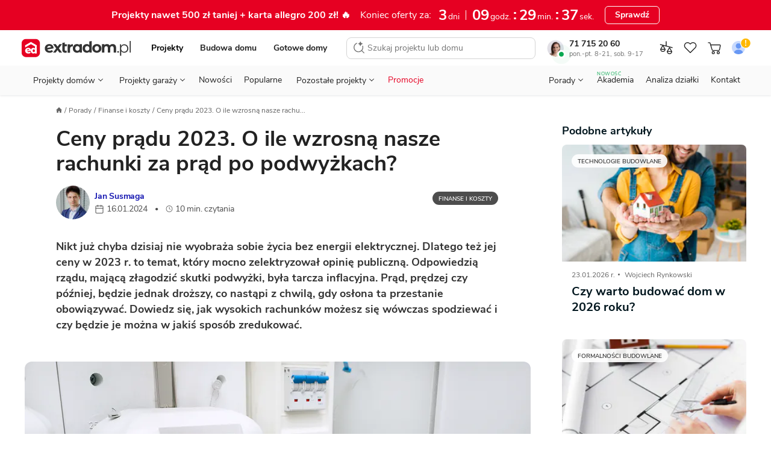

--- FILE ---
content_type: text/html; charset=UTF-8
request_url: https://www.extradom.pl/porady/artykul-ceny-pradu-jakich-rachunkow-mozemy-sie-spodziewac
body_size: 44705
content:
<!DOCTYPE html>










<html lang="pl">
  <head>
    <meta charset="UTF-8">
    <meta http-equiv="X-UA-Compatible" content="IE=edge">
    <title>Ceny prądu 2023. O ile wzrosną nasze rachunki za prąd po podwyżkach?</title>
    <meta name="description" content="Zapowiadane wyższe ceny prądu w 2023 roku niejednemu Polakowi spędzają sen z powiek. W jaki sposób przeciwdziałać większym wydatkom?"/>
    <meta name="viewport" content="width=device-width, initial-scale=1 maximum-scale=1.0, user-scalable=0">
    <meta name="apple-mobile-web-app-capable" content="yes"/>
    <meta http-equiv="X-UA-Compatible" content="IE=edge,chrome=1">
    <meta name="theme-color" content="#ffffff">
      <meta name="mylead-verification" content="4dc44dc7e8fcafc5c8e960ad4b538f6c">
    <link rel="icon" href="https://extradom.wpcdn.pl/assets/7f98bc8/images/favicon/favicon.ico"/>
    <link rel="apple-touch-icon" sizes="180x180" href="https://extradom.wpcdn.pl/assets/7f98bc8/images/favicon/apple-touch-icon.png">
    <link rel="icon" type="image/png" sizes="32x32" href="https://extradom.wpcdn.pl/assets/7f98bc8/images/favicon/favicon-32x32.png">
    <link rel="icon" type="image/png" sizes="16x16" href="https://extradom.wpcdn.pl/assets/7f98bc8/images/favicon/favicon-16x16.png">
    <link rel="manifest" href="https://extradom.wpcdn.pl/assets/7f98bc8/manifest.json"/>
    <link rel="manifest" href="https://extradom.wpcdn.pl/assets/7f98bc8/images/favicon/site.webmanifest">
    <link rel="mask-icon" href="https://extradom.wpcdn.pl/assets/7f98bc8/images/favicon/safari-pinned-tab.svg" color="#e60022">
    <meta name="msapplication-TileColor" content="#e60022">
    <meta name="theme-color" content="#ffffff">
    <meta name="google-site-verification" content="y7HKwkvghmKsyVQ7ohhC6tWpLeF3wY9kmfWV6HtJrS0" />
    <meta name="p:domain_verify" content="d0d98f754165d7d6fc80d3e4d46e999c"/>
          <link rel="canonical" href="https://www.extradom.pl/porady/artykul-ceny-pradu-jakich-rachunkow-mozemy-sie-spodziewac" />
            <link rel="dns-prefetch" href="//extradom.wpcdn.pl">
    <link rel="preconnect" href="//extradom.wpcdn.pl">
    <link rel="preconnect" href="//www.google-analytics.com">
    <link rel="preconnect" href="//www.googletagmanager.com">

      <!--Open GraphMetadata-->
  <meta property="og:site_name" content="Extradom.pl">
  <meta property="og:locale" content="pl_PL">
  <meta property="og:type" content="website">
  <meta property="og:title" content="Ceny prądu 2023. O ile wzrosną nasze rachunki za prąd po podwyżkach?">
  <meta property="og:url" content="https://www.extradom.pl/porady/artykul-ceny-pradu-jakich-rachunkow-mozemy-sie-spodziewac">
  <meta property="og:description" content="Zapowiadane wyższe ceny prądu w 2023 roku niejednemu Polakowi spędzają sen z powiek. W jaki sposób przeciwdziałać większym wydatkom?">
  <meta property="og:image" content="https://wpcdn.pl/extradom-cms/11021_60cc8724af8b50b4bf478174299655bf_eefee1a966.jpg">
  <meta property="og:image:alt" content="Ceny prądu 2022">
  <!--End Open GraphMetadata-->
      <script>
    var pageType = "Artykuł";
  </script>
          <script async src="https://www.googletagmanager.com/gtag/js?id=G-K5ZHY4RE09"></script>
      <script>
        const getCookieValue = (cookieKey) => {
          const re = new RegExp(`${cookieKey}=([^;]+)`);
          const value = re.exec(document.cookie);
          return (value != null) ? unescape(value[1]) : null;
        }

        window.userID = ""
        window.cookieId = getCookieValue('_ga');
        window.adgroupid = getCookieValue('adgid');
        window.gclid = "";
        window.dataLayer = window.dataLayer || [];
        window.badgeSeen = getCookieValue('newSeen');

        window.consentMode = {
          ad_storage: null,
          ad_user_data: null,
          ad_personalization: null,
          analytics_storage: null,
        }

        function gtag(){dataLayer.push(arguments);}
        if (localStorage.getItem('consentMap') === null) {
          gtag('consent', 'default', {
            'ad_storage': 'denied',
            'ad_user_data': 'denied',
            'ad_personalization': 'denied',
            'analytics_storage': 'denied',
          });
        } else {
          gtag('consent', 'default', JSON.parse(localStorage.getItem('consentMap')));
        }

        gtag('js', new Date());

        gtag('config', 'G-K5ZHY4RE09', {
          send_page_view: false,
          content_group: window.pageType || "Pozostałe",
          user_id: window.userID || '',
          client_id: window.cookieId ? window.cookieId.slice(6) : '',
        });
        if (window.pageType === "Karta projektu" || window.pageType === "Listing") {
          gtag('set', {'content_group2': window.pageCategory || "not set" });
        }
        gtag('config', 'AW-1070800927'); //adsy

        window.dataLayer.push({
          cookie_id: window.cookieId,
          gclid: "",
          zalogowany: "nie",
        })
      </script>
    
      <script>
    window.dataLayer.push({
      typStrony: 'Poradnik: artykuł',
      poradnikAutor: 'Jan Susmaga'
    });
  </script>

    <!-- MAIN STYLES -->
          <style media="screen ">
      #page,.menu,.menu__wrapper{overflow-x:hidden}.search__input,body,button,textarea{font-family:"Nunito Sans",Helvetica,Arial,sans-serif}.logged__panel::after,.menu--open::before,.menu__bottom-btn::after,.menu__icon-before::before,.menu__item--gap-top::before,.menu__item::after,.menu__items li.activated a::before,.menu__items li.activated span::before,.menu__sublist-item::after,.menu__sublist.active::after,.menu__to-top:hover::before,.nav__status-dot,.page__foreground::before,html.fslightbox-open #page::after{content:""}.breadcrumbs__item,.logged__panel,.menu__contact,.menu__contact-button,.menu__item,.menu__to-top,.nav__btn,.nav__burger,.nav__cart-number,.nav__item-counter,.nav__link,.nav__list-element,.nav__logo,.pointer,.search__btn,.snackbar__close,[data-mask-link],a{cursor:pointer}html{box-sizing:border-box;-webkit-text-size-adjust:100%;-ms-text-size-adjust:100%;-ms-overflow-style:scrollbar;-webkit-tap-highlight-color:transparent}*,::after,::before{box-sizing:inherit}article,footer,header,main,nav,section{display:block}body{margin:0;font-size:14px;font-weight:400;text-rendering:optimizeLegibility;-webkit-osx-font-smoothing:grayscale;-webkit-font-smoothing:antialiased;overflow-y:auto}.container,.nav__back,.nav__logo{margin-right:auto}.menu__sublist,.modal-open{overflow:hidden}body.no-scroll{max-height:100vh;overflow-y:hidden}body.no-scrollbar::-webkit-scrollbar{display:none}body.nav-space{margin-top:95px}#page{min-width:320px}.page__foreground::before{position:fixed;width:100%;height:200%;z-index:100;background:rgba(0,0,0,.6)}#cookieinfo_wp,html.fslightbox-open #page{position:relative}.container{margin-left:auto;padding-right:16px;padding-left:16px;width:100%}h1,h2,h3,h4,h5,h6,p,ul{margin:0;padding:0;color:#222}ul{list-style:none}a{text-decoration:none;color:#222}strong{font-weight:700}img[data-mirror=true],svg[data-mirror=true]{transform:scaleX(-1)!important}picture{display:block}#cookieinfo_wp{z-index:0}input:-webkit-autofill{box-shadow:0 0 0 1000px #fff inset}input::-webkit-inner-spin-button,input::-webkit-outer-spin-button{-webkit-appearance:none;margin:0}.menu__contacts,.mt-12{margin-top:12px}input[type=number],textarea{-webkit-appearance:none;-moz-appearance:none;appearance:none}input[type=number]{-moz-appearance:textfield}.olark-disable-back-scroll,html body.olark-disable-back-scroll,html.olark-disable-back-scroll{height:auto!important}.text-uppercase{text-transform:uppercase}.text-800{font-weight:800!important}.text-700{font-weight:700!important}.text-400{font-weight:400!important}.text-left{text-align:left!important}.text-center{text-align:center!important}.underline{text-decoration:underline!important}.line-through{text-decoration:line-through!important}.color-red{color:#e60022!important}.color-black{color:#222!important}.color-green{color:#06a84f!important}.color-green-dark{color:#57b37c!important}.color-gold{color:#f9bb09!important}.color-purple{color:#8482e5!important}.color-white{color:#fff!important}.color-black-90{color:#ddd!important}.color-blue-dark-10{color:#1f58ea!important}.color-gray{color:#717171!important}.hide{visibility:hidden!important}.hidden,.hidden--not-xs,.hidden--sm,.hidden--xs{display:none!important}.search__results,html{overflow-y:scroll}html.fslightbox-open #page::after{position:absolute;top:0;right:0;left:0;bottom:0;background:#000;z-index:99999}.dblock{display:block!important}.d-flex{display:flex}.relative{position:relative}.mb-4{margin-bottom:4px!important}.mb-12,.menu__button--red{margin-bottom:12px}.flex-between{display:flex;justify-content:space-between}.nav{font-family:Nunito Sans,sans-serif;width:100%;z-index:100000000;background:#fff;border-bottom:1px solid #ddd;top:0;left:0;transition:.2s ease-out}.nav--no-shadow{box-shadow:none}.nav--border-bottom{padding:0 8px 0 4px;max-width:100%!important}.nav--fixed{position:fixed;z-index:9999!important}.nav--no-transition{transition:0s}.nav--scroll-up{transform:translateY(-95px)}.nav.show{position:fixed;top:0;right:0;left:0}.nav.show .nav__logo-img{width:141px}.nav__top-wrapper{display:flex;flex-wrap:wrap;align-items:center;padding-bottom:6px;padding-top:8px}.nav__cart{position:relative;display:none;width:28px;height:28px}.nav__cart--gray{filter:grayscale(100%)}.nav__cart.show{display:flex;align-items:center;justify-content:center}.nav__cart--login img{border-radius:50%}.nav__cart.not-logged::after{content:url("data:image/svg+xml,%3Csvg width='16' height='16' viewBox='0 0 16 16' fill='none' xmlns='http://www.w3.org/2000/svg'%3E%3Ccircle cx='8' cy='8' r='7' fill='%23FFB800' stroke='white'/%3E%3Cpath d='M7.58174 9.201L7.15274 3.745H8.84674L8.41774 9.201H7.58174ZM7.22974 11.5V9.971H8.76974V11.5H7.22974Z' fill='white'/%3E%3C/svg%3E%0A");position:absolute;top:-2px;right:-1px;display:block;transform:scale(.9);touch-action:none}.nav__cart-number,.nav__item-counter{position:absolute;z-index:99;display:none;justify-content:center;align-items:center;min-width:14px;width:auto;height:14px;border-radius:8px;border:1px solid #fff;background:#e60022;color:#fff;font-weight:700;font-size:11px;line-height:11px;padding:4px}.nav__cart-number.visible,.nav__item-counter.visible{display:flex}.nav__bottom,.nav__logo{display:none}.nav__cart--mobile .img{max-width:24px;height:24px;-o-object-fit:cover;object-fit:cover}.nav__cart--mobile-pro-img{position:absolute;right:0;top:0}.nav__cart--mobile-pro{border:1px solid #333}.nav__cart-number,.nav__item-counter{right:-1px;top:0}.nav__logo{border:0!important}.nav__logo.show{display:initial}.nav__logo--hide{position:absolute;left:0;top:50%;transform:translateY(-50%) scale(.6);transform-origin:left}.nav__logo-img{display:block;width:106px}.nav__b2b{display:none}.nav__burger{position:relative;background-color:#fff;width:32px;height:32px;border-radius:4px;margin-left:8px;transition:.3s;z-index:1}.nav__burger:hover{background-color:#f2f2f2}.nav__burger span{position:absolute;display:block;height:1.25px;width:18px;background:#222;border-radius:1px;left:calc(50% - 6px);top:50%;transform:rotate(0);transition:.3s}.nav__burger span:nth-child(1){top:calc(50% - 7px);transform-origin:left center}.nav__burger span:nth-child(3){top:calc(50% + 7px);transform-origin:left center}.nav__burger.show span:nth-child(1){left:calc(50% - 10px);transform:translateX(3px) rotate(45deg);width:20px}.nav__burger.show span:nth-child(2){transform:rotateY(90deg)}.nav__burger.show span:nth-child(3){left:calc(50% - 10px);transform:translateX(3px) rotate(-45deg);width:20px}.nav__btn{display:none;margin-left:0;-o-object-fit:scale-down;object-fit:scale-down;background-color:#fff;border-radius:4px;transition:.3s}.nav__btn:hover{background-color:#f2f2f2}.nav__btn.show{display:block;width:16px}.nav__back{margin-left:13px}.nav__sticky{background-color:#fff;padding:0;position:fixed;top:0;left:0;right:0;z-index:200;box-shadow:0 3px 5px 0 rgba(203,203,203,.55);transition:.3s;transform:translateY(-50px)}.nav__sticky--active{transform:translateY(0)}.nav__sticky-wrapper{position:relative;display:flex;justify-content:space-between;height:50px}.nav__list{display:none}.nav__list-element{font-size:12px;line-height:21px;color:#646464}.nav__list-element:not(:first-of-type){margin-left:30px}.nav__list-element a{color:#01161e}.nav__list-element--active{font-weight:700;color:#01161e;border-bottom:2px solid #de737f}.nav__list-element--product:not(:first-of-type){margin-left:38px}.nav__links{display:flex;margin:0 auto;width:100%;justify-content:space-around}.nav--fixed .nav__links--fixed-hidden,.nav__contact,.nav__links--desktop{display:none}.nav__link{font-size:13px;line-height:18px;margin-top:10px;padding:8px 10px}.nav__link:first-child{padding-left:7px}.nav__link:last-child{padding-right:7px}.nav__consultant{border-radius:50%;margin-right:9px;width:28px}.nav__status-dot{box-shadow:0 0 0 0 #fff;height:14px;position:absolute;width:14px;border-radius:50%;border:3px solid #fff;left:17px;top:20px}.nav__status-dot--online{animation:dotPulse 2s infinite;background-color:#06a84f}.menu__count,.nav__status-dot--offline{background-color:#e60022}.nav__phone-number{font-weight:700}.nav__phone-number:hover{color:#e60022}.nav__working-hours{color:#717171;font-size:11px}.nav__working-hours--highlighted{color:#fff;border-radius:3px;background:#3e3e3e;font-weight:700;padding:0 3px}.menu,.menu__subtitle{background-color:#fff}.nav__items{align-items:center;display:flex}.nav__item--desktop{display:none}@keyframes dotPulse{0%{transform:scale(.95);box-shadow:0 0 0 0 rgba(6,168,79,.7)}70%{transform:scale(1);box-shadow:0 0 0 10px rgba(6,168,79,0)}100%{transform:scale(.95);box-shadow:0 0 0 0 rgba(6,168,79,0)}}.logged{display:flex;justify-content:space-between;width:88px}.logged__notifications{display:flex;flex-direction:column;justify-content:space-around}.logged__notification{display:flex;align-items:center;font-size:10px;color:#646464}.logged__notification:hover{text-decoration:underline}.logged__notification-value{display:inline-block;margin-left:3px}.logged__panel{position:relative;width:50px;height:38px;padding:2px 15px 2px 2px;border:1px solid #ccc;border-radius:8px}.logged__panel::after{position:absolute;top:45%;right:5px;width:0;height:0;border-left:5px solid transparent;border-right:5px solid transparent;border-top:5px solid #333}.logged__panel img{width:100%}.logged__dropdown{position:absolute;z-index:9;top:120%;right:0;width:158px;border:1px solid #ccc;border-radius:8px;background:#fff}.logged__dropdown-item{display:flex;align-items:center;padding:8px 16px;border-top:1px solid #ccc;color:#333}.menu,.menu--sticky .menu__hidden-item{display:none}.logged__dropdown-item svg{margin-right:6px}.logged__dropdown-item--user{border-top:none;font-weight:700}.menu{border-top:1px solid #ddd;width:100%;height:calc(100% - 50px);position:fixed;top:50px;right:0;z-index:999}.menu--sticky .menu__section--visible{top:49px}.menu--sticky .menu__contact-bar,.menu--sticky .menu__logo{display:flex}.menu.show{display:block}.menu__wrapper{min-height:100%;margin:0 -16px;position:relative;overflow-y:auto}.menu--open{position:fixed;top:0;z-index:9999999999}.menu--open::before{height:100%;width:100%;position:fixed;top:0;left:0;background:rgba(0,0,0,.2);-webkit-backdrop-filter:blur(1px);backdrop-filter:blur(1px);z-index:99}.menu__desktop{display:none;margin-top:8px}.menu__mobile{background:#f2f2f2;margin-top:-1px;max-width:100%!important}.menu__logo{align-items:center;display:none}.menu__signet{display:block;width:26px}.menu__items li.activated a,.menu__items li.activated span{color:red;position:relative}.menu__items li.activated a::before,.menu__items li.activated span::before{position:absolute;border-bottom:2px solid #e60022;bottom:0;left:0;right:0}.menu__items--gray{background-color:#f2f2f2;padding-inline-start:0}.menu__items sup{font-size:10px;position:absolute;top:8px}.menu__item{font-size:16px;font-weight:700;align-items:center;color:#333;line-height:51px;background:#fff;display:block;border-bottom:1px solid #ddd;padding-left:20px;position:relative;-webkit-user-select:none;-moz-user-select:none;user-select:none;white-space:nowrap}.menu__item--red{color:#e60022}.menu__item::after{width:9px;height:9px;border-top:2px solid #333;border-right:2px solid #333;display:inline-block;transform:scaleX(.9) rotate(45deg);position:absolute;right:24px;top:20px}.menu__item--gap-top{margin-top:16px;position:relative}.menu__item--gap-top::before{width:100%;height:1px;background-color:#ddd;position:absolute;top:0;left:0}.menu__item--border-top,.menu__to-top{position:relative}.menu__item--gap-left{margin-left:auto}.menu__item--no-after::after{display:none}.menu__item-footnote{color:#06A84F;font-size:12px;letter-spacing:.5px;line-height:16px;padding-left:8px}.menu__to-top{align-items:center;border-left:1px solid #d5d5d5;border-right:1px solid #d5d5d5;display:flex;margin-left:6px;padding:0 6px;z-index:1}.menu__to-top:hover::before{background-color:#f2f2f2;border-radius:50%;display:block;height:27px;left:3px;position:absolute;top:-2px;width:27px;z-index:-1}.menu__contact-bar{align-items:center;display:none;font-size:16px;justify-content:space-between}.menu__phone-number{align-items:center;display:flex;margin:0 12px 0 8px;white-space:nowrap}.menu__phone-icon{height:14px;margin-right:2px}.menu__call-btn{font-size:14px!important;height:32px!important;padding:0 16px!important}.menu__link{height:100%;width:calc(100% - 36px);background:#fff;display:block;margin-left:-20px;padding-left:20px;border-right:1px solid #ddd}.menu__link--wide{width:100%;margin-left:0;padding-left:20px;border-right:none}.menu__link--p0{padding-left:0}.menu__link--new{margin-left:8px;font-weight:700;font-size:11px;line-height:15px;color:#06A84F}.menu__icon-before{display:flex;align-items:center}.menu__icon-before::before{background-repeat:no-repeat;background-size:cover;width:16px;height:16px;margin-right:16px;display:inline-block}.menu__section{background:#f2f2f2;position:absolute;width:calc(100% - 32px);margin-left:16px;top:0;left:0;transform:translateX(100%);transition:all .3s 0s,padding-top 0s .25s;display:none}.menu__section--visible{background:#fff;min-height:100%;display:initial}.menu__section--tools .menu__sublist-item{font-size:14px;line-height:19px;color:#717171}.menu__section--tools .menu__sublist-item--important{font-size:16px;line-height:20px;color:#333;margin-bottom:8px;align-self:flex-start;padding:0}.menu__section--article .menu__base-btn{display:none}.menu__section--article .menu__base-btn span{margin-left:8px;font-weight:700;font-size:11px;line-height:15px;color:green;text-transform:uppercase}.menu__section--show{transform:translateX(0);display:initial}.menu__section--show .menu__sublist{transition:250ms}.menu__section--white{background:#fff}.menu__bottom-section{align-items:center;border-top:1px solid #f2f2f2;bottom:0;display:none;height:66px;left:0;position:absolute;width:100%}.menu__bottom-btn,.menu__sublist.active{position:relative}.menu__bottom-btn{align-items:center;border-right:1px solid #f2f2f2;-moz-column-gap:16px;column-gap:16px;display:flex;font-weight:700;height:66px;padding:14px 33px 14px 24px;width:100%}.menu__bottom-btn:last-child{border-right:none}.menu__bottom-btn:hover{background-color:#f2f2f2}.menu__bottom-btn::after{border-right:1px solid #333;border-top:1px solid #333;display:inline-block;height:6px;position:absolute;right:20px;top:30px;transform:scaleY(.9) rotate(135deg);width:6px}.menu__subtitle{font-weight:700;font-size:18px;line-height:25px;color:#222;padding:24px 20px 8px}.menu__subtitle--designs{border-bottom:1px solid #ddd;font-size:22px;line-height:28px;padding-bottom:29px}.menu__sublist{display:flex;flex-direction:column;align-items:flex-start;padding-left:48px;border:none;background:#fafafa}.menu__sublist.active::after{width:100%;height:1px;background-color:#ddd;position:absolute;bottom:0;left:0}.menu__sublist .active{display:flex}.menu__sublist-title{color:#222;font-weight:700;font-size:14px;letter-spacing:.4px;text-transform:uppercase;display:flex;flex-direction:column;align-items:flex-start;padding-left:48px!important}.menu__sublist-title::before{position:absolute;top:16px;left:20px;filter:grayscale(100%)}.menu__sublist-title::after{width:9px;transform:scaleY(.9) rotate(135deg);right:24px;top:20px}.menu__sublist-title.active{color:#e60022}.menu__sublist-title.active::before{filter:grayscale(0)}.menu__sublist-title.active-with-delay::after{background:#fff;border-color:#ddd;top:unset;right:unset;width:16px;height:16px;bottom:-9px;left:20px;border-width:1px;z-index:10}.menu__sublist-title--gap-top{margin-top:16px}.menu__before-title{display:none}.menu__before-title--gap-top{color:#f2f2f2;background:#f2f2f2;width:100%;height:16px;border-top:1px solid #ddd;border-bottom:1px solid #ddd;margin-top:-1px;display:block}.menu__sublist-item{font-size:16px;line-height:20px;font-weight:400;background-color:#fafafa;min-height:64px;width:calc(100% + 48px);position:relative;display:flex;flex-direction:column;align-items:flex-start;justify-content:center;left:-48px;padding-right:20px;padding-left:94px;transition:.3s}.menu__sublist-item--new{flex-direction:row;justify-content:flex-start;align-items:center}.menu__sublist-item--new span{margin-left:6px;font-weight:700;font-size:11px;line-height:15px;color:#06A84F;text-transform:uppercase}.menu__sublist-item:active,.menu__sublist-item:focus{background-color:#f2f2f2}.menu__sublist-item::before{background-size:contain;background-position:center center;position:absolute;top:0;left:20px;width:58px;height:64px;mix-blend-mode:darken}.menu__sublist-item::after{width:calc(100% - 94px);height:1px;background:#ddd;position:absolute;left:94px;bottom:0}.menu__sublist-item--auto::before{background-size:auto}.menu__sublist-item--important,.menu__sublist-item--important-pr{font-weight:700}.menu__sublist-item--article{font-size:14px;line-height:19px;min-height:70px}.menu__sublist-item--article::before{height:36.66px;width:58px;border-radius:4px;top:calc((70px - 36.66px)/ 2);background-size:cover}.menu__sublist-item--plain{font-weight:700;background-color:#fff;padding-left:20px;width:unset;left:unset;min-height:52px}.menu__sublist-item--plain::after{width:calc(100% - 20px);left:20px}.menu__sublist-item--plain-icon{font-weight:700;background-color:#fff;padding-left:56px;width:unset;left:unset;min-height:52px}.menu__sublist-item--plain-icon::before{width:20px;height:20px;top:17px;background-color:#fff;transition:.3s;filter:grayscale(100%)}.menu__sublist-item--plain-icon::after{width:calc(100% - 56px);left:56px}.menu__sublist-item--tool{background-color:#fff;height:112px;padding-left:66px;width:unset;left:unset}.menu__sublist-item--tool::before{width:24px;height:24px;top:16px}.menu__sublist-item--tool::after{width:calc(100% - 66px);left:66px}.menu__sublist-item--recommended{background-color:#fff;width:100%;left:0;padding-left:79px}.menu__sublist-item--recommended::before{width:44px;height:44px;top:10px;left:20px;transition:.3s}.menu__sublist-item--recommended::after{width:calc(100% - 79px);left:79px}.menu__sublist-categories{width:100%}.menu__article-category{font-weight:700;font-size:16px;line-height:20px;min-height:52px;padding-left:20px}.menu__article-category--last::before,.menu__recommended-categories{font-size:14px;line-height:19px;letter-spacing:.4px;font-weight:700;color:#8c8c8c;text-transform:uppercase}.menu__article-category::after{width:calc(100% - 20px);left:20px}.menu__article-category--last{margin-bottom:62px}.menu__article-category--last::before{content:"polecamy";height:20px;width:82px;top:76px}.menu__recommended-categories{background:#fff;margin-top:16px;padding:24px 20px 8px}.menu__recommended-btns-wrapper{background-color:#fff;border-bottom:1px solid #ddd;padding:15px 0 12px 22px}.menu__recommended-btns{display:flex;margin-left:-22px;overflow-x:auto;padding-bottom:10px;scrollbar-width:none}.menu__recommended-btns-title{color:#8c8c8c;font-size:11px;font-weight:700;line-height:15px;margin-bottom:8px}.menu__recommended-btn{background-color:#fff;border:1px solid #c4c4c4;border-radius:4px;color:#333;font-size:14px;line-height:24px;margin-right:10px;padding:0 12px;white-space:nowrap}.menu__all-button,.menu__button{border:1px solid #c4c4c4;box-sizing:border-box;transition:.3s}.menu__all-button,.menu__contact-button,.menu__see-all{line-height:22px;text-align:center}.menu__recommended-btn:first-child{margin-left:22px}.menu__all-button{font-weight:700;font-size:16px;color:#333;background:#fff;width:calc(100% + 8px);border-radius:6px;padding:13px;margin:16px 20px 16px -28px}.menu__project-promoted,.menu__user,.search__no-results{border-bottom:1px solid #ddd}.menu__see-all{font-weight:700;font-size:16px;letter-spacing:-.2px;text-decoration:underline;color:#333;background-color:#fff;display:block;padding:24px 8px}.menu__project-promoted::after,.menu__project-title,.menu__promo-info,.menu__user-email{font-size:14px;line-height:19px}.menu__project-promoted{background-color:#fff;padding:66px 20px 24px 160px;position:relative;display:flex;flex-direction:column;min-height:calc(66px + 66px + 24px)}.menu__project-promoted::before{content:"";background-size:contain;background-position:center center;background-repeat:no-repeat;width:123px;height:82px;display:block;position:absolute;left:20px;bottom:16px;border-radius:4px}.menu__project-promoted::after{content:"polecany projekt";font-weight:700;letter-spacing:.4px;text-transform:uppercase;color:#8c8c8c;position:absolute;top:24px;left:20px}.menu__project-title{font-weight:700;color:#222;margin-bottom:6px}.menu__promo-info{color:#717171}.menu__user{height:105px;padding:20px 102px 16px;margin-bottom:-17px;background-color:#f2f2f2;display:flex;flex-direction:column;justify-content:center;position:relative}.menu__user::after,.menu__user::before{position:absolute;content:""}.menu__user::before{background-size:cover;background-position:center center;background-repeat:no-repeat;width:62px;height:62px;border-radius:50%;display:block;top:18px;left:18px;z-index:2}.menu__user::after{width:70px;height:70px;border-radius:50%;background-color:#fff;top:16px;left:14px;box-shadow:0 5px 12px rgba(0,0,0,.1);z-index:1}.menu__gap-bottom,.menu__notify{position:relative}.menu__user-email{color:#333;margin-bottom:18px}.menu__count{align-items:center;border:1px solid #fff;border-radius:8px;color:#fff;display:none;font-weight:700;font-size:11px;height:16px;line-height:11px;justify-content:center;min-width:16px;padding:4px;position:absolute;top:14px;left:34px;width:auto;z-index:10}.menu__count--big{font-size:14px;width:20px;top:22px;left:62px}.menu__contacts::before,.menu__your-account{font-size:12px;line-height:16px;letter-spacing:.4px;font-weight:700}.menu__count--big::before{width:24px;height:24px;left:-2px;top:-7px}.menu__count--big::after{width:20px;height:20px;left:0;top:-5px}.menu__count.visible{display:flex}.menu__your-account{text-transform:uppercase;color:#8c8c8c;margin:36px 20px 8px}.menu__account{display:flex;flex-direction:column;align-items:center;width:100%;padding:36px 22px 28px}.menu__account-title{font-weight:700;font-size:18px;line-height:25px;color:#000;display:flex;flex-direction:column;align-items:center;margin-bottom:8px}.menu__account-title::before{content:"";background-repeat:no-repeat;background-size:cover;width:96px;height:80px;display:inline-block;margin-bottom:18px}.menu__account-subtitle{font-size:14px;line-height:21px;color:#717171;text-align:center;padding:0 48px;margin-bottom:16px}.menu__button{font-style:normal;font-weight:800;font-size:14px;line-height:18px;color:#01161e;background:#fff;border-radius:6px;padding:10px;outline:0;width:100%;display:flex;align-items:center;justify-content:center}.menu__button--red{color:#fff;background:#e60022;border-color:#e60022}.menu__gap-bottom{margin-bottom:17px}.menu__gap-bottom::after{content:"";width:100%;height:18px;background:linear-gradient(#ddd 0 1px,#f2f2f2 1px 17px,#ddd 17px 18px);position:absolute;bottom:-17px;left:0}.menu__contacts{display:flex;justify-content:space-between;flex-direction:column;margin-bottom:72px;position:relative}.menu__contacts::before{content:"Przydatne linki";text-transform:uppercase;color:#8c8c8c;position:absolute;bottom:-60px;left:20px}.menu__contact{margin-left:60px;margin-right:16px;position:relative}.menu__contact::before{content:"";background-repeat:no-repeat;background-size:cover;width:24px;height:24px;display:inline-block;position:absolute;top:2px;left:-40px}.menu__contact-title{font-weight:700;font-size:18px;line-height:25px;color:#01161e;margin-bottom:4px}.menu__contact-info{font-size:14px;line-height:18px;color:#646464}.menu__contact-info--highlighted{color:#fff;border-radius:3px;background:#3e3e3e;font-weight:700;padding:0 3px;width:-moz-fit-content;width:fit-content}.menu__contact-button{font-weight:700;font-size:16px;color:#01161e;background-color:#fff;margin:12px 0 24px;padding:11px 32px;border:1px solid #c4c4c4;box-sizing:border-box;border-radius:6px;transition:.3s;width:100%;display:inline-block}.menu__contact-button:hover{filter:brightness(95%)}.menu__call::before{width:18px;height:18px}.menu__chat::before{width:21px;height:20px;margin-top:-2px}.menu__mail::before{width:20px;height:18px;margin-top:2px}.search{display:none;position:fixed;z-index:99999;top:0;bottom:0;left:0;right:0;background:#fff}.search--open{display:block}.search__form{position:relative;display:flex;width:100%}.search__input{flex:1;height:60px;outline:0;border:none;font-size:14px;line-height:19px;background:#fff}.search__input::-webkit-search-cancel-button{display:none}.search__btn{border:none;outline:0}.search__btn svg{vertical-align:middle}.search__btn-reset,.search__btn-search{display:none}.search__btn-reset{display:flex;align-self:center;justify-content:center;align-items:center;width:24px;height:24px;padding:0;margin:12px;border-radius:50%;background:#F2F2F2}.search__btn-close{order:-1;width:44px;margin-right:11px;background:#fff}.search__results{height:calc(100% - 60px);padding:0 12px 12px;border-top:1px solid #ddd;scrollbar-width:none}.search__results::-webkit-scrollbar{display:none;width:0;scrollbar-width:none;background:0 0}.search__no-results{display:flex;width:calc(100% + 32px);margin-left:-16px;padding:14px 0 14px 16px;font-size:16px;line-height:21px;background:#F2F2F2}.search__no-results img{align-self:baseline;margin-right:8px}.search__title{margin:16px 0 8px 4px;font-size:12px;line-height:16px;letter-spacing:.4px;text-transform:uppercase;color:#717171}.search__assistant{background-color:#FCF8FF;border:1px solid #D9BEE9;border-radius:8px;display:flex;font-size:14px;line-height:19px;margin-top:12px;padding:8px 12px}.search__assistant:hover{background-color:#F8EDFF;border-color:#D9BEE9}.search__assistant-icon{margin-right:15px}.search__assistant-text{width:100%}.search__item{position:relative;display:flex;align-items:center;padding:4px;border-radius:4px;transition:350ms}.search__item--bordered::after{content:"";position:absolute;bottom:0;left:73px;width:calc(100% - 73px);border-top:1px solid #DDD}.search__item svg{margin:0 auto;align-self:center;flex-shrink:0}.search__item--py4{padding-top:9px;padding-bottom:9px}.search__item--mt4{display:block;margin-top:16px;padding:8px 4px}.search__item--mt4 svg{margin-right:8px}.search__item--all{display:block;margin:12px auto 5px;font-weight:700;line-height:18px;text-align:center;text-decoration:underline}.search__item--all:hover{color:#e60022;text-decoration:none}.search__image{background-color:#fff;display:flex;flex:0 0 56px;width:56px;height:40px;margin-right:12px;border-radius:2px;-o-object-fit:cover;object-fit:cover}.search__code{font-size:13px;color:#717171}.search__icon{display:none}.search__prices{display:flex;flex-direction:column;margin-left:auto;text-align:right}.search__base-price{color:#e60022;font-size:11px;line-height:12px}.search__current-price{font-size:18px;line-height:24px;white-space:nowrap}.search__loader{display:none;position:absolute;right:-2px;width:24px;height:24px;background:#fff;align-self:center;margin-right:14px;border:2px solid #e60022;border-top:3px solid #fff;border-radius:50%;animation:spin 2s linear infinite}.search__loader.active{display:block}@keyframes spin{0%{transform:rotate(0)}100%{transform:rotate(360deg)}}div#olark-wrapper.olark-hidden{display:block!important}.breadcrumbs{margin-top:16px;margin-bottom:10px;max-width:100%}.breadcrumbs__list{list-style:none;padding:0;display:flex;flex-direction:row;flex-wrap:wrap;align-items:center}.breadcrumbs__item{position:relative;margin-left:11px;font-size:10px;line-height:18px;color:#646464;white-space:nowrap}.breadcrumbs__item:first-child{margin-left:0}.breadcrumbs__item:not(:first-child)::after{position:absolute;content:"/";top:0;left:-7px;color:#646464}.breadcrumbs__item--hidden{visibility:hidden}.breadcrumbs__item--lg{font-size:14px}.breadcrumbs__item a{color:inherit;font-size:inherit;white-space:nowrap}.breadcrumbs__other{position:static}.breadcrumbs__other svg{margin-bottom:1px;margin-left:3px}.breadcrumbs__category-list{display:none;position:absolute;z-index:100;left:0;right:0;border-radius:8px;padding:8px 16px;background:#fff}.breadcrumbs__category-list.open{display:block}.breadcrumbs__category-item{line-height:22px}.breadcrumbs__category-item:hover{text-decoration:underline}.breadcrumbs--scroll{position:relative}.breadcrumbs--scroll::before{position:absolute;display:block;content:"";top:0;left:-16px;z-index:1;height:15px;width:50px;background:linear-gradient(270.15deg,#FFF 49.73%,rgba(255,255,255,0) 101.24%);transform:rotate(-180deg)}.breadcrumbs--scroll .breadcrumbs__list{position:relative;flex-wrap:nowrap;overflow-x:scroll;scrollbar-width:none}.breadcrumbs--scroll .breadcrumbs__list::-webkit-scrollbar{display:none;width:0}.news-bar{position:relative;z-index:999;background:var(--bg-color)}.contact-bar,.news-bar__btn:hover{background:#fff}.news-bar *{line-height:16px;color:var(--font-color);fill:var(--font-color)}.news-bar__wrapper{display:flex;align-items:center;justify-content:space-between;padding:12px 16px}.news-bar__btn{display:block;margin-left:16px;padding:6px 16px;border-radius:6px;color:var(--font-color);border:1px solid var(--font-color);white-space:nowrap;transition:250ms}.news-bar__btn svg{display:none}.news-bar__btn:hover span{color:var(--bg-color)}.news-bar__btn--with-clock{display:flex;align-items:center;padding:6px;margin-left:2px}.news-bar__btn--with-clock span{display:none}.news-bar__btn--with-clock svg{display:block}.news-bar.gradient{background:linear-gradient(270deg,var(--gradient-right) 0,var(--gradient-left) 100%)}.news-bar__clock,.news-bar__right{display:flex;align-items:center}.news-bar__clock{margin-left:8px}.news-bar__clock-text{display:none}.news-bar__clock-item{display:flex;flex-direction:column;width:22px;margin-right:12px;font-size:18px;line-height:18px;font-weight:700}.news-bar__clock-item span:last-child{font-size:10px;line-height:10px;font-weight:400}.news-bar__clock-item--days{border-right:1px solid var(--font-color);padding-right:6px;margin-right:6px}.news-bar__clock-item--minutes,.news-bar__clock-item--seconds{position:relative}.news-bar__clock-item--minutes::after,.news-bar__clock-item--seconds::after{content:":";position:absolute;left:-8px;top:-2px;display:block}.contact-bar{display:none;position:relative;z-index:999;border-bottom:1px solid #ddd}.contact-bar--sticky{position:fixed;top:0;left:0;right:0;z-index:99999}.contact-bar__wrapper{display:flex;justify-content:space-between;align-items:center;height:44px}.contact-bar__info{font-size:16px;display:flex;align-items:center;justify-content:space-between}.contact-bar__info__status-dot{content:"";display:inline-block;height:8px;width:8px;margin-bottom:1px;margin-right:6px;border-radius:50%}.contact-bar__info a{display:inline-block;margin-left:10px;font-size:18px;color:#e60022}.contact-bar__info svg{width:12px;height:12px}.contact-bar__info__additional-text{font-weight:400;margin:0 8px}.contact-bar__info__text{margin-right:6px}.contact-bar__info__text--black{color:#222!important;font-size:16px!important;margin-left:0!important}.contact-bar__info .btn{width:148px;font-size:14px;height:32px}.contact-bar .status-dot-online{background:#06A84F}.contact-bar .status-dot-offline{background:#E56C3F}.snackbar-container{align-items:flex-end;bottom:0;display:flex;flex-direction:column;margin:10px;max-width:100%;position:fixed;right:0;z-index:99999}.snackbar{align-items:center;background-color:#333;border-radius:8px;color:#fff;display:flex;font-size:14px;justify-content:space-between;margin-bottom:10px;padding:12px 12px 12px 16px;transition:all .5s ease;visibility:hidden}.snackbar:last-child{margin-bottom:0}.snackbar--show{animation:fadein .5s,fadeout .5s 8.5s forwards;visibility:visible}.snackbar--info{background-color:#3c67b8}.snackbar--success{background-color:#06a84f}.snackbar--warning{background-color:#f3890c}.snackbar--error{background-color:#bc1024}.snackbar__heading{font-weight:700}.snackbar__heading span{font-size:14px;line-height:21px;color:#CDEEDC}.snackbar__close{align-items:center;border-radius:50%;display:flex;height:32px;justify-content:center;margin-left:43px;width:32px}.snackbar__ico{background-repeat:no-repeat;height:24px;margin-right:12px;width:24px}.snackbar__close-ico:hover .snackbar__close-ico-circle{fill:rgba(255,255,255,.2)}.snackbar__close-ico:active .snackbar__close-ico-circle{fill:rgba(255,255,255,.3)}.snackbar__close-ico-circle{fill:rgba(255,255,255,.1);transform:rotate(-90deg);transform-origin:50% 50%}.snackbar__close-ico-circle--stroke{animation:circle-stroke 9s forwards linear;stroke:rgba(255,255,255,.3);stroke-width:2px}@keyframes fadein{from{opacity:0}to{opacity:1}}@keyframes fadeout{from{opacity:1}to{opacity:0}}@keyframes circle-stroke{from{stroke-dasharray:89;stroke-dashoffset:0}to{stroke-dasharray:0,89;stroke-dashoffset:-89}}
    </style>
      <style media="screen and (min-width: 320px)">
      .nav__burger span{left:calc(50% - 9px)}
    </style>
      <style media="screen and (min-width: 360px)">
      .nav--border-bottom{padding:0 4px 0 5px}.nav__cart{width:36px;height:36px}.nav__cart.not-logged::after{top:2px;right:2px}.nav__cart-number,.nav__item-counter{right:2px;top:4px}.nav__logo-img{width:118px}.nav__burger{width:36px;height:36px;margin-left:0;margin-right:8px}.nav__burger span{left:calc(50% - 9px)}.nav__btn.show{width:20px}
    </style>
      <style media="screen and (min-width: 375px)">
      .nav__logo-img{width:129px}
    </style>
      <style media="screen and (min-width: 390px)">
      .nav__logo-img{width:141px}
    </style>
      <style media="screen and (min-width: 400px)">
      .hidden--not-xs{display:initial!important}
    </style>
      <style media="screen and (min-width: 420px)">
      .nav__logo-img{width:153px}
    </style>
      <style media="screen and (min-width: 576px)">
      .container,.container .container--left{margin:0 auto}.container{max-width:992px}.modal-open{position:fixed;right:0;left:0;overflow-y:scroll}.mt-sm-12{margin-top:12px}.mb-sm-12{margin-bottom:12px}
    </style>
      <style media="screen and (min-width: 768px)">
      .hidden--xs{display:initial!important}.hidden--md,.nav__search{display:none!important}.nav__contact{margin-left:16px;align-items:center;display:flex;position:relative}.search--open{left:calc(50% - 310px);position:absolute!important;top:12px;width:621px;height:-moz-fit-content;height:fit-content}.search--open .search__overlay{display:block;position:fixed;z-index:-1;left:0;right:0;top:0;bottom:0;background:rgba(0,0,0,.6)}.search{position:relative;display:block}.search__wrapper{width:314px}.search__input{height:36px;width:204px;padding-left:34px;border:1px solid #d4d4d4;border-radius:8px}.search__input:hover{border:1px solid #8c8c8c}.search--open .search__input{border-radius:12px 12px 0 0;border:none;height:44px;padding-left:56px;width:621px}.search--open .search__input:hover{border:none}.search--open .search__btn-search{display:block;position:absolute;right:6px;top:calc(50% - 18px);height:36px;width:96px;border-radius:6px;background:#e60022;color:#fff;font-size:16px;font-weight:800;transition:350ms}.search--open .search__btn-search:hover{background:#EF4357}.search__btn-reset{position:absolute;right:102px;top:11px;transition:350ms;margin:0 12px 0 0}.search__btn-reset:hover{background:#333}.search__btn-reset:hover svg{fill:#fff}.search__btn-close{display:none}.search--open .search__btn-close{display:block;position:absolute;top:7px;left:10px;height:32px;width:32px;border-radius:4px;z-index:1}.search--open .search__btn-close:hover{background:#F2F2F2}.search__results{display:none;padding-left:16px;padding-right:16px}.search--open .search__results{position:absolute;display:block;height:-moz-fit-content;height:fit-content;width:100%;background:#fff;border-radius:0 0 12px 12px}.search__item:focus,.search__item:hover{background:#F2F2F2}.search__item:focus .search__subtitle,.search__item:hover .search__subtitle{text-decoration:underline}.search__item--py4{padding:4px}.search__icon{display:block;position:absolute;z-index:0;left:10px;top:6px}.search__loader{right:100px;top:11px}.news-bar__wrapper{justify-content:center;padding:10px 16px}.news-bar__text *{font-size:16px}
    </style>
      <style media="screen and (min-width: 992px)">
      .nav__bottom{display:block;border-top:1px solid #eee;background:#fff}.nav__bottom.sticky{position:fixed;top:0;left:0;right:0;box-shadow:0 2px 10px rgba(0,0,0,.1)}.nav__bottom-content{display:flex;justify-content:flex-end;align-items:center;height:50px;font-size:16px;font-weight:700}.nav__bottom-content p{margin-right:16px;color:#01161e}.nav__bottom-content a{margin-left:8px;color:#e60022}.nav__bottom-content .previous-project-link{margin-right:auto;color:#222}.nav__b2b{display:block;text-align:right;font-size:12px;color:grey;font-weight:700}.nav__sticky-wrapper{align-items:center;justify-content:flex-end}.nav__list{list-style:none;display:flex}.breadcrumbs__other{position:relative}.breadcrumbs__other:hover .breadcrumbs__category-list{display:block}.breadcrumbs__category-list{left:-50%;width:250px}
    </style>
      <style media="screen and (min-width: 1200px)">
      .breadcrumbs__item{font-size:12px}.breadcrumbs__item--lg{font-size:14px}
    </style>
      <style media="screen and (min-width: 1230px)">
      body{margin-top:0}.container{max-width:1230px}.container .container--left{max-width:848px;margin-left:0}#cookieinfo_wp{position:fixed;left:0;right:0;bottom:0;z-index:9999;border-top:1px solid #ddd}.nav,.nav__item{position:relative}.hidden--sm{display:initial!important}.hidden--lg{display:none!important}.nav__burger,.nav__cart.show{display:none}.mt-lg-12{margin-top:12px}.mb-lg-12{margin-bottom:12px}.nav{border:none;box-shadow:0 1px 3px 0 #1018281a;min-height:107px;padding-bottom:0;z-index:999}.nav--border-bottom{max-width:1220px!important}.nav.show{left:auto}.nav__top-wrapper{flex-wrap:unset;justify-content:space-between;margin-bottom:0;padding:0}.nav__cart{margin-left:0}.nav__cart.not-logged::after{top:1px;right:0;transform:scale(1.1)}.nav__cart-number,.nav__item-counter{min-width:16px;height:16px;right:1px;top:5px}.nav__compare-counter{right:1px;top:5px}.nav__logo{margin-right:0}.nav__logo-img{width:183px}.nav__links--desktop{display:flex;margin:0;width:-moz-fit-content;width:fit-content}.nav__link{font-size:14px;height:59px;line-height:19px;margin:0;padding:20px 14px;font-weight:700}.nav__link:first-child{padding-left:14px}.nav__link:last-child{padding-right:14px}.nav__link--designs.active,.nav__link--designs:hover{border-bottom:3px solid #e60022}.nav__link--adaptations.active,.nav__link--adaptations:hover{border-bottom:3px solid #ff7613}.nav__link--construction.active,.nav__link--construction:hover{border-bottom:3px solid #1F58EA}.nav__link--ready-house.active,.nav__link--ready-house:hover{border-bottom:3px solid #119da4}.nav__contact{margin:0}.nav__item{align-items:center;color:#333;font-size:11px;line-height:15px;width:auto;min-height:40px;padding:9px 9px 4px;display:flex;flex-direction:column;-webkit-user-select:none;-moz-user-select:none;user-select:none;cursor:pointer;border-radius:8px 8px 0 0;transition:.3s}.nav__item.active,.nav__item:hover{box-shadow:0 2px 12px rgba(0,0,0,.1);z-index:10}.nav__item::before{content:"";background-repeat:no-repeat;background-size:cover;display:inline-block;width:22px;height:22px;margin-bottom:6px}.nav__item::after{display:none}.nav__item--big::before{width:24px}.nav__item.not-logged::after{content:url("data:image/svg+xml,%3Csvg width='16' height='16' viewBox='0 0 16 16' fill='none' xmlns='http://www.w3.org/2000/svg'%3E%3Ccircle cx='8' cy='8' r='7' fill='%23FFB800' stroke='white'/%3E%3Cpath d='M7.58174 9.201L7.15274 3.745H8.84674L8.41774 9.201H7.58174ZM7.22974 11.5V9.971H8.76974V11.5H7.22974Z' fill='white'/%3E%3C/svg%3E%0A");position:absolute;top:5px;right:0;display:block;transform:scale(1.2)}.nav__item--rounded{border-radius:8px!important}.nav__item--pro::before{border:1px solid #333}.nav__item--pro-img{position:absolute;right:20px;top:4px}.nav__item--desktop{display:flex}.nav__item--round::before{border-radius:50%}.menu{border-top:none;height:unset;position:unset;display:unset;top:0}.menu--sticky{box-shadow:0 12px 16px -4px #10182829;position:fixed;overflow:visible;top:0;left:0;right:0;z-index:99999}.menu__wrapper{background-color:#fafafa;margin:0;min-height:unset;overflow:visible;position:unset}.menu__desktop{align-items:center;display:flex}.menu__mobile{display:none}.menu__items{align-items:flex-end;display:flex;width:100%;padding-inline-start:0!important}.menu__item{color:#222;font-size:14px;font-weight:400;line-height:22px;background:#fafafa;border-bottom:none;padding:13px 26px 13px 14px;border-radius:8px 8px 0 0}.menu__item.active,.menu__item:hover{background:#fff;box-shadow:0 2px 12px 0 rgba(0,0,0,.1);z-index:10}.menu__item--red{color:#e60022}.menu__item::after{width:6px;height:6px;border-width:1px;transform:scaleY(.9) rotate(135deg);right:14px;top:18px}.menu__item.active::after{transform:scaleY(.9) translateY(3px) rotate(-45deg)}.menu__item--no-after{padding:13px 10px 14px}.menu__item--border-top::after{content:"";width:calc(100% + 16px);height:1px;background-color:#ddd;position:absolute;top:-8px;left:8px;display:initial!important}.menu__item[data-menu-link]:hover,a.menu__item:hover{text-decoration:underline}.menu__item-footnote{display:block;font-size:8px;line-height:11px;padding-left:0;position:absolute;top:8px}.menu__icon-before::before{margin-right:9px}.menu__section{display:initial;background-color:#fff;width:1241px;min-height:0;height:0;margin-left:0;transform:none;z-index:10;overflow:hidden;left:calc(50% - 599px);top:108px;padding:0 16px;border-radius:0 0 8px 8px;transition:0s}.menu__section--visible{height:482px;padding:16px 16px 8px;z-index:20;box-shadow:0 12px 12px rgba(0,0,0,.1)}.menu__section--visible::after{content:"";width:100%;height:100%;position:absolute;left:0;top:0;background:#fff;z-index:-1;box-shadow:0 2px 12px rgba(0,0,0,.1);border-radius:0 0 8px 8px}.menu__section--narrow{width:794px}.menu__section--narrow .menu__sublist{width:481px}.menu__section--garage{left:calc(50% - 606px + 149px)}.menu__section--other{left:calc(50% - 663px + 500px)}.menu__section--other .menu__sublist{height:316px}.menu__section--other.menu__section--visible{height:348px}.menu__section--tools{display:flex}.menu__section--tools.menu__section--visible{height:256px}.menu__section--tools .menu__sublist-item{font-size:14px;line-height:19px;color:#717171;background-color:#fff;display:flex;flex-direction:column;margin-top:61px;margin-left:0;padding-left:44px;cursor:pointer}.menu__section--tools .menu__sublist-item::before{top:0;left:12px}.menu__section--tools .menu__sublist-item::after{content:"Rozpocznij";font-weight:700;font-size:16px;line-height:22px;text-align:center;color:#333;background-color:#fff;height:42px;padding:10px;position:absolute;bottom:-32px;left:48px;border:1px solid #ddd;border-radius:6px;transition:.3s}.menu__section--tools .menu__sublist-item:hover{color:#333}.menu__section--tools .menu__sublist-item:hover::after{border-color:#333}.menu__section--tools .menu__subtitle{display:initial;font-weight:700;font-size:14px;line-height:19px;letter-spacing:.4px;text-transform:uppercase;color:#8c8c8c;position:absolute;top:8px;left:32px}.menu__section--article .menu__base-btn{display:flex;width:266px;margin:0}.menu__section--article .menu__sublist{width:928px}.menu__section--article .menu__sublist-item{padding-left:24px;max-width:464px}.menu__section--article .menu__sublist-item--article{line-height:19px;padding-left:110px;padding-top:12px;padding-bottom:12px;min-height:64px;margin-left:0}.menu__section--article .menu__sublist-item--article::after{width:calc(100% - 110px);left:110px}.menu__section--article .menu__article-category{padding-left:12px;margin-left:20px}.menu__section--article .menu__article-category::after{width:calc(100% - 24px);left:12px;transition:.3s}.menu__section--article .menu__article-category:hover::after{opacity:0}.menu__section--article .menu__all-button{width:464px;border:1px solid #ddd;margin-top:24px}.menu__section--extraproject.menu__section--visible{height:550px}.menu__section--over{left:calc(50% + 153px);top:50px;width:233px}.menu__section--contact.menu__section--visible{height:316px}.menu__section--account.menu__section--visible{height:auto}.menu__bottom-section{display:flex}.menu__bottom-btn::after{transform:scaleY(.9) rotate(45deg)}.menu__subtitle{display:none}.menu__sublist{display:none;left:calc(281px + 16px);top:16px;height:450px;width:567px;background:#f2f2f2;border-radius:8px;z-index:11;padding-right:24px}.menu__sublist--wide{width:928px;flex-flow:column wrap}.menu__sublist--wide .menu__sublist-item{width:50%}.menu__sublist--wide .menu__sublist-item:nth-of-type(7){margin-bottom:96px}.menu__sublist--wide .menu__all-button{position:absolute;width:calc(100% - 48px);left:24px;bottom:10px;margin-left:0}.menu__sublist.active{display:flex;position:absolute}.menu__sublist-item--plain-icon::after,.menu__sublist-item--plain::after,.menu__sublist-title.active-with-delay::after,.menu__sublist.active::after{display:none}.menu__sublist-title{background-color:#fff;font-size:13px;font-weight:700;line-height:18px;width:288px;border-radius:0;padding:12px 32px 12px 44px;border-bottom:1px solid #f2f2f2}.menu__sublist-title::before{top:12px;left:16px}.menu__sublist-title::after{transform:scaleY(.9) rotate(45deg);right:32px;top:16px}.menu__sublist-title.active{background:#f2f2f2;box-shadow:none;border-radius:8px 0 0 8px}.menu__sublist-title.active::after{opacity:0}.menu__before-title{color:#8c8c8c;font-weight:700;font-size:14px;line-height:19px;letter-spacing:.4px;text-transform:uppercase;margin-left:16px;margin-bottom:24px;display:inline-block}.menu__before-title--gap-top{color:#8c8c8c;background:#fff;width:unset;height:unset;margin-top:24px;margin-bottom:8px;border:none}.menu__sublist-item{font-size:14px;line-height:17px;background-color:#f2f2f2;min-height:48px;width:calc(100% + 30px);flex-direction:row;align-items:center;justify-content:flex-start;border-radius:6px;padding-left:78px;margin-left:16px}.menu__sublist-item:hover{background:#fff;color:#e60022;border-color:transparent}.menu__sublist-item::before{height:44px;left:8px}.menu__sublist-item::after{width:calc(100% - 78px);left:78px}.menu__sublist-item--mt{margin-top:16px}.menu__sublist-item--important{padding-left:4px;padding-right:4px}.menu__sublist-item--important-pr{padding-right:4px}.menu__sublist-item--article *{transition:.3s}.menu__sublist-item--article:hover{background-color:#f2f2f2}.menu__sublist-item--article:hover *{color:#e60022}.menu__sublist-item--article::before{width:70px;height:44px;top:calc((70px - 44px)/ 2);left:20px;border-radius:6px}.menu__sublist-item--plain,.menu__sublist-item--plain-icon{font-weight:400;font-size:14px;line-height:19px;min-height:39px;width:calc(100% + 16px);margin-left:-8px;border-radius:6px;transition:.3s}.menu__sublist-item--plain{color:#222;background-color:#fff;padding:0 8px}.menu__sublist-item--plain:hover{background:#f2f2f2;color:#e60022}.menu__sublist-item--plain-icon{color:#222;background-color:#fff;padding:0 8px 0 36px}.menu__sublist-item--plain-icon:hover{background:#f2f2f2;color:#e60022}.menu__sublist-item--plain-icon:hover::before{filter:grayscale(0)}.menu__sublist-item--plain-icon::before{width:16px;height:16px;top:10px;left:12px}.menu__sublist-item--plain-icon::after{width:calc(100% + 16px);left:-8px}.menu__sublist-item--recommended{background-color:#fff;padding-left:0;margin-left:0}.menu__sublist-item--recommended:hover::before{filter:grayscale(0)}.menu__sublist-item--recommended::before{width:32px;height:32px;top:8px;left:-48px}.menu__sublist-item--recommended::after{left:0;width:calc(100% - 16px)}.menu__sublist-categories{display:flex;flex-flow:column wrap;max-height:300px;max-width:467px}.menu__sublist-categories .menu__article-category{max-width:50%}.menu__sublist-categories .menu__article-category:nth-of-type(6){margin-top:52px}.menu__sublist-article{width:352px;position:absolute;top:16px;right:16px;margin-top:10px}.menu__article-category--first::before,.menu__sublist-article::before{color:#8c8c8c;font-weight:700;letter-spacing:.4px;height:20px;width:100px;font-size:14px;line-height:19px}.menu__sublist-article::before{content:"polecamy";text-transform:uppercase;top:-48px;margin-left:-28px;display:initial}.menu__account::after,.menu__article-category--last::before,.menu__contacts::before,.menu__count--big,.menu__user::after,.menu__user::before,.menu__your-account{display:none}.menu__article-category--last{margin-bottom:0}.menu__article-category--first{margin-top:52px}.menu__article-category--first::before{content:"kategorie";text-transform:uppercase;top:-28px;margin-left:4px;display:initial}.menu__recommended{position:absolute;right:32px;top:16px}.menu__recommended-categories{margin-top:0;padding:8px 20px 20px;margin-left:-65px}.menu__all-button{width:calc(100% + 28px);margin:16px 0 16px -28px}.menu__all-button:hover{border-color:#717171}.menu__see-all{font-weight:400;font-size:14px;line-height:19px;text-align:left;text-decoration:unset;width:281px;padding:16px;transition:.3s}.menu__see-all:hover{text-decoration:underline}.menu__project-promoted{border-bottom:none;transition:.3s;max-width:340px;padding:66px 8px 24px 160px}.menu__account,.menu__user{padding:0;margin-bottom:0}.menu__project-promoted:hover{filter:brightness(110%)}.menu__user{background-color:#fff;height:auto;border-bottom:none}.menu__count{top:2px;left:20px}.menu__count--user{top:8px;left:24px}.menu__account-title{font-size:20px;line-height:27px;margin-bottom:4px}.menu__account-title::before{width:58px;height:48px}.menu__account-subtitle{font-size:12px;line-height:16px;padding:0 16px}.menu__button{padding:12px;margin-bottom:12px}.menu__button:hover{border-color:#333}.menu__button--red:hover{background:#e83c50;border-color:#e83c50}.menu__contacts{margin-top:0;margin-bottom:6px}.menu__contacts::after{height:1px;width:calc(100% + 16px);bottom:0}.menu__contact{margin-left:-8px;margin-right:-8px;padding:8px 0 8px 32px;border-radius:6px;transition:.3s}.menu__contact *{transition:.3s}.menu__contact:hover{background:#f2f2f2}.menu__contact:hover *{color:#e60022}.menu__contact:hover::before{filter:grayscale(0)}.menu__contact::before{width:16px;height:16px;left:8px;top:8px;filter:grayscale(100%)}.menu__contact-title{font-size:14px;line-height:19px;margin-bottom:0}.menu__contact-info{font-size:12px;line-height:18px}.menu__chat::before{margin-top:0}.menu__mail{margin-bottom:8px}.menu__values-item,.menu__values-title{margin-bottom:12px;font-size:12px;line-height:16px}.menu__mail::before{margin-top:0}.menu--account{border-radius:8px 0 8px 8px;left:calc(50% + 373px)!important}.menu__values{padding-left:0}.menu__values-title{margin-right:auto;color:#717171}.menu__values-item{display:flex;align-items:center;color:#333}.menu__values-item:last-of-type{margin-bottom:0}.menu__values-item svg{min-width:16px;margin-right:12px}.search--open{left:calc(50% - 378px)}.news-bar__btn--with-clock{padding:6px 16px;margin-left:4px}.news-bar__btn--with-clock span{display:block}.news-bar__btn--with-clock svg{display:none}.news-bar__clock-text{display:block;margin-right:12px;margin-left:8px;font-size:16px}.news-bar__clock-item{flex-direction:row;width:auto;margin-right:14px;font-size:24px}.news-bar__clock-item span:last-child{align-self:flex-end;margin-left:2px;font-size:14px}.news-bar__clock-item--days{padding-right:10px;margin-right:10px}.news-bar__clock-item--minutes::after,.news-bar__clock-item--seconds::after{left:-10px}.contact-bar{display:flex}.snackbar-container{bottom:auto;top:0}
    </style>
  
      <link rel="stylesheet" href="https://extradom.wpcdn.pl/assets/7f98bc8/css/__main/style.css" media="screen ">
      <link rel="stylesheet" href="https://extradom.wpcdn.pl/assets/7f98bc8/css/__main/screen-and-min-width-400px.css" media="screen and (min-width: 400px)">
      <link rel="stylesheet" href="https://extradom.wpcdn.pl/assets/7f98bc8/css/__main/screen-and-min-width-576px.css" media="screen and (min-width: 576px)">
      <link rel="stylesheet" href="https://extradom.wpcdn.pl/assets/7f98bc8/css/__main/screen-and-min-width-768px.css" media="screen and (min-width: 768px)">
      <link rel="stylesheet" href="https://extradom.wpcdn.pl/assets/7f98bc8/css/__main/screen-and-min-width-992px.css" media="screen and (min-width: 992px)">
      <link rel="stylesheet" href="https://extradom.wpcdn.pl/assets/7f98bc8/css/__main/screen-and-min-width-1230px.css" media="screen and (min-width: 1230px)">
      <!-- MAIN END STYLES -->

            <style media="screen ">
      .title{color:#01161e}.title--primary{margin-bottom:16px;font-weight:800;font-size:20px}.title--primary span{font-size:14px;line-height:21px;color:#646464;font-weight:700}.title--secondary{margin-top:0;margin-bottom:24px;font-weight:700;font-size:20px;line-height:1}.title--tertiary{display:inline-block;padding-bottom:10px;margin-right:16px;font-size:12px;line-height:20px;color:#646464;cursor:pointer}.title--tertiary.active{position:relative;color:#01161e;font-weight:700}.title--tertiary.active::after{content:"";position:absolute;bottom:0;left:0;height:2px;background:#de737f;display:block;width:100%}.category-menu,.category-menu__list{background:#fff}.category-menu__container{min-width:261px;max-width:261px;position:relative}.category-menu__header{display:flex;justify-content:space-between;align-items:center;-webkit-user-select:none;-moz-user-select:none;user-select:none}.category-menu__title-container{height:71px;display:flex;flex-direction:column;justify-content:center;align-items:center}.category-menu__title{color:#01161E;font-weight:700;font-size:20px;line-height:26px;padding-left:20px}.category-menu__list--open .category-menu__list-link{position:relative;z-index:1}.category-menu__list--open .category-menu__list-link::before{content:"";width:261px;height:100%;background-color:#f4f4f4;z-index:-1;position:absolute;right:0;top:0}.category-menu__list--open .category-menu__list-link:hover::before{background-color:#eee}.category-menu__list-btn{justify-content:left!important;margin-top:8px}.category-menu__list-element{padding:0 0 0 32px}.category-menu__list-link{color:#222;font-weight:600;font-size:16px;line-height:45px;display:block;width:100%;height:100%;padding:0 8px 0 32px;position:relative;-webkit-user-select:none;-moz-user-select:none;user-select:none}.category-menu__list-link--has-sub::after{content:"";position:absolute;right:24px;top:18px;width:12px;height:12px;border:solid #01161E;border-width:0 2px 2px 0;border-radius:1px;transform:rotate(-45deg)}.category-menu__list-link-content{width:100%;height:100%}
    </style>
      <style media="screen and (min-width: 992px)">
      .title--secondary{margin-bottom:28px;font-size:28px}
    </style>
      <style media="screen and (min-width: 1200px)">
      .title--primary{font-size:28px;font-weight:700}.title--tertiary{padding-bottom:6px}
    </style>
      <style media="screen and (min-width: 1230px)">
      .category-menu{height:-moz-min-content;height:min-content;height:initial;width:261px;min-width:261px}.category-menu--scroll{position:fixed;left:calc((100% - 1230px + 44px)/ 2)}.category-menu--bottom{position:absolute;bottom:0;left:0;top:auto}.category-menu__container{margin-bottom:16px}.category-menu__list-link,.category-menu__title{font-size:14px;font-weight:400;margin-bottom:1px}.category-menu__header{background:#fff}.category-menu__title{line-height:56px;display:block;height:56px;width:261px;padding-left:10px;margin-top:14px}.category-menu__title:hover{color:#e60022;background:#eee}.category-menu__list{margin-left:auto}.category-menu__list-element--last{padding:0 0 0 12px}.category-menu__list-element--first{padding:0}.category-menu__list-link{cursor:pointer}.category-menu__list-link:hover{background-color:#eee;color:#e60022}.category-menu__list-link:hover .category-menu__list-link{color:inherit}.category-menu__list-link:hover.category-menu__list-link::after{border-color:#e60022}.category-menu__list-link--active{color:#e60022}.category-menu__list-link--active .category-menu__list-link{color:inherit}.category-menu__list-link--active::after{border-color:#e60022}.category-menu__list-link--has-sub::after{width:9px;height:9px;left:10px;right:auto}.category-menu__list-link--open{background-color:#f4f4f4}.category-menu__list-link--open:hover.category-menu__list-link::after{border-color:#e60022}.category-menu__list-link--open.category-menu__list-link--has-sub::after{transform:translate(2px,-1px) rotate(45deg)}
    </style>
  
      <link rel="stylesheet" href="https://extradom.wpcdn.pl/assets/7f98bc8/css/__article/style.css" media="screen ">
      <link rel="stylesheet" href="https://extradom.wpcdn.pl/assets/7f98bc8/css/__article/screen-and-min-width-400px.css" media="screen and (min-width: 400px)">
      <link rel="stylesheet" href="https://extradom.wpcdn.pl/assets/7f98bc8/css/__article/screen-and-min-width-576px.css" media="screen and (min-width: 576px)">
      <link rel="stylesheet" href="https://extradom.wpcdn.pl/assets/7f98bc8/css/__article/screen-and-min-width-736px.css" media="screen and (min-width: 736px)">
      <link rel="stylesheet" href="https://extradom.wpcdn.pl/assets/7f98bc8/css/__article/screen-and-min-width-738px.css" media="screen and (min-width: 738px)">
      <link rel="stylesheet" href="https://extradom.wpcdn.pl/assets/7f98bc8/css/__article/screen-and-min-width-768px.css" media="screen and (min-width: 768px)">
      <link rel="stylesheet" href="https://extradom.wpcdn.pl/assets/7f98bc8/css/__article/screen-and-min-width-992px.css" media="screen and (min-width: 992px)">
      <link rel="stylesheet" href="https://extradom.wpcdn.pl/assets/7f98bc8/css/__article/screen-and-min-width-1200px.css" media="screen and (min-width: 1200px)">
      <link rel="stylesheet" href="https://extradom.wpcdn.pl/assets/7f98bc8/css/__article/screen-and-min-width-1230px.css" media="screen and (min-width: 1230px)">
      <link rel="stylesheet" href="https://extradom.wpcdn.pl/assets/7f98bc8/css/__article/only-screen-and-min-width-1230px.css" media="screen and (min-width: 1230px)">
      <link rel="stylesheet" href="https://extradom.wpcdn.pl/assets/7f98bc8/css/__article/screen-and-min-width-1260px.css" media="screen and (min-width: 1260px)">
      <!-- header scripts -->
      </head>
  <body>
    <style>
      .modal__close::before,
      .configurator__modal-close::before {
        background-image: url(https://extradom.wpcdn.pl/assets/7f98bc8/images/svg/close-icon.svg);
      }
    </style>

    <div class="snackbar-container">
          </div>

    <div id="page" >
                                                                                                                                                                    <div class="news-bar "
              id="hot-news"
              style="
              --bg-color: #E60022;
                --font-color: #FFFFFF;
                --gradient-left: #E60022;
                --gradient-right: #E60022;
                "
              >
              <div class="container news-bar__wrapper">
              <div class="news-bar__text">
                <p><strong>Projekty nawet 500 zł taniej + karta allegro 200 zł! </strong><strong>🔥</strong></p>
              </div>

              <div class="news-bar__right">
                                <div class="news-bar__clock" data-promo-until="2026-01-27 23:59:00">
                <p class="news-bar__clock-text">Koniec oferty za:</p>
                <p class="news-bar__clock-item news-bar__clock-item--days ">
                <span data-clock="days">0</span><span>dni</span>
                </p>
                <p class="news-bar__clock-item news-bar__clock-item--hours">
                <span data-clock="hours">00</span><span>godz.</span>
                </p>
                <p class="news-bar__clock-item news-bar__clock-item--minutes">
                <span data-clock="minutes">00</span><span>min.</span>
                </p>
                <p class="news-bar__clock-item news-bar__clock-item--seconds">
                <span data-clock="seconds">00</span><span>sek.</span>
                </p>
                </div>
                                                <a href="https://www.extradom.pl/projekty-nie-czekaj-oszczedzaj"
                class="news-bar__btn text-700 news-bar__btn--with-clock"
                data-title="Projekty nawet 500 zł taniej + karta allegro 200 zł! 🔥"
                >
                <svg xmlns="http://www.w3.org/2000/svg" width="21" height="20" fill="#fff" fill-rule="evenodd"><path d="M4.042 10c0-.345.28-.625.625-.625h11.667a.625.625 0 010 1.25H4.667A.625.625 0 014.042 10z"/><path d="M10.058 3.725a.625.625 0 01.884 0l5.833 5.833a.625.625 0 010 .884l-5.833 5.833a.625.625 0 01-.884-.884L15.45 10l-5.391-5.391a.625.625 0 010-.884z"/></svg>

                <span data-name="Projekty nawet 500 zł taniej + karta allegro 200 zł! 🔥">Sprawdź</span>
                </a>
                              </div>
              </div>
              </div>
                                                  
      
              
<nav class='nav' id="nav">
  <div class='container nav--border-bottom'>
    
        <div class='nav__top'>
      <div class='nav__top-wrapper'>
        <div class="nav__burger" id="nav-burger">
          <span></span>
          <span></span>
          <span></span>
        </div>

        <div class='nav__logo show'>
          <a href='/' title='extradom.pl'>
            <img src="https://extradom.wpcdn.pl/assets/7f98bc8/images/svg/logo-extradom.svg" alt="Projekty domów 2025 - Extradom.pl | Gotowe projekty domów dla Twojej rodziny" class="nav__logo-img">
          </a>
        </div>

                <div class="nav__links nav__links--desktop">
          <div class="nav__link nav__link--designs " data-menu-link="/projekty">Projekty</div>
          <a class="nav__link nav__link--construction " href="/budowa-domu ">Budowa domu</a>
          <a class="nav__link nav__link--ready-house " href="/gotowe-domy-modulowe">Gotowe domy</a>
        </div>
        
        <div class="search__wrapper">
<div class="search">
  <div class="search__overlay"></div>
  <form id="search-form" class="search__form" action="/szukaj">
    <input id="search-input" class="search__input" type="search" name="q" maxlength="50" placeholder="Szukaj projektu lub domu" autocomplete="off" required>
    <img class="search__icon" src="https://extradom.wpcdn.pl/assets/7f98bc8/images/svg/search-ai.svg" alt="Ikona lupy">
    <button type="submit" class="search__btn search__btn-search" title="Szukaj">Szukaj</button>
    <button id="search-reset" type="reset" class="search__btn search__btn-reset hidden" title="Wyczyść">
      <svg xmlns="http://www.w3.org/2000/svg" width="20" height="20" fill="#717171" fill-rule="evenodd"><path d="M15.224 4.776a.6.6 0 010 .849l-9.6 9.6a.6.6 0 11-.849-.849l9.6-9.6a.6.6 0 01.848 0z"/><path d="M4.776 4.776a.6.6 0 01.849 0l9.6 9.6a.6.6 0 11-.848.849l-9.6-9.6a.6.6 0 010-.849z"/></svg>
    </button>
    <span id="search-loader" class="search__loader"></span>
    <button id="search-close" type="button" class="search__btn search__btn-close" title="Zamknij">
      <svg xmlns="http://www.w3.org/2000/svg" width="24" height="24" fill="#333" fill-rule="evenodd"><path d="M4.25 12a.75.75 0 01.75-.75h14a.75.75 0 110 1.5H5a.75.75 0 01-.75-.75z"/><path d="M12.53 4.47a.75.75 0 010 1.061L6.061 12l6.47 6.47a.75.75 0 01-1.061 1.061l-7-7a.75.75 0 010-1.061l7-7a.75.75 0 011.061 0z"/></svg>
    </button>
  </form>
  <div class="search__results">
    <p class="search__no-results hidden">
      <img
        src="[data-uri]"
        data-src="https://extradom.wpcdn.pl/assets/7f98bc8/images/svg/no-result.svg"
        class="loading"
        alt="Ikona lupy">
      Żaden projekt lub kategoria nie pasują do Twojego wyszukiwania
    </p>
    <a id="selection-assistant" class="search__assistant" href="/prezentacja-projektow" >
      <img
      src="[data-uri]"
      data-src="https://extradom.wpcdn.pl/assets/7f98bc8/images/svg/search-projects-ai.svg"
      class="search__assistant-icon loading"
      alt="Ikona asystenta wyboru projektu">
      <div class="search__assistant-text">
        <div class="text-700">Asystent wyboru projektu</div>
        <div>Napisz, jakiego projektu szukasz. Znajdziemy go dla Ciebie!</div>
      </div>
      <img
      src="[data-uri]"
      data-src="https://extradom.wpcdn.pl/assets/7f98bc8/images/svg/arrow-right-purple.svg"
      class="search__assistant-arrow loading"
      alt="Ikona strzałki">
    </a>
    <div id="search-heading"></div>
    <div id="found-categories"></div>
    <div id="popular-categories"></div>
    <div id="popular-projects"></div>
    <div id="found-projects"></div>
  </div>
</div>
</div>
        <div class="nav__contact">
          <span class="nav__status-dot nav__status-dot--online"></span>
          <img class="nav__consultant" src="https://extradom.wpcdn.pl/assets/7f98bc8/images/img/consultant-avatar.png" alt="Konsultant">
          <div class="nav__call-info">
            <a href="tel:+48717152060"
              class="nav__phone-number"
            >71 715 20 60</a>
            <p class="nav__working-hours ">
                                                pon.-pt. 8-21, sob. 9-17
                                          </p>
          </div>
        </div>

        <img src="https://extradom.wpcdn.pl/assets/7f98bc8/images/svg/menu/back.svg" alt="Back" class="nav__back nav__btn loading">

                  <div class="nav__items">
            <div class="nav__item nav__item--rounded nav__item--desktop nav__preload" data-trigger="compare" data-mask-link="/porownywarka-projektow"
                data-pseudoelement="https://extradom.wpcdn.pl/assets/7f98bc8/images/svg/compare-black.svg"
            ><span class="nav__item-counter nav__compare-counter compare__counter">0</span></div>
            <div class="nav__item nav__item--rounded nav__item--desktop nav__preload" data-trigger="favorite" data-mask-link="/ulubione"
                data-pseudoelement="https://extradom.wpcdn.pl/assets/7f98bc8/images/svg/heart-black.svg"
            ><span class="nav__item-counter favorite__counter">0</span></div>
            <div class="nav__item nav__item--rounded nav__item--desktop nav__cart nav__preload" data-trigger="cart" data-mask-link="/koszyk"
                data-pseudoelement="https://extradom.wpcdn.pl/assets/7f98bc8/images/svg/menu/cart.svg"
            ><div class="nav__cart-number" id="cartNumber"></div></div>
            <div class="nav__item nav__item--round nav__item--desktop nav__preload nav__item--js not-logged "
                data-trigger="account"
                              data-pseudoelement="https://extradom.wpcdn.pl/assets/7f98bc8/images/svg/avatar-new.svg" data-modal="registration" data-name="Zaloguj się" data-source="Nawigacja"
                          >
                          </div>
          </div>
          
        <div class="nav__cart show">
          <img src="https://extradom.wpcdn.pl/assets/7f98bc8/images/svg/search-ai-black.svg" alt="Search" id="szukajka" class="nav__search nav__btn show loading">
        </div>
        
        <div class="nav__cart nav__cart--mobile nav__cart--compare show" data-cat="Porównywarka" data-lab="Porównywarka" data-mask-link="/porownywarka-projektow">
          <img src="https://extradom.wpcdn.pl/assets/7f98bc8/images/svg/compare-black.svg" alt="Porównywarka" class="">
          <span class="nav__item-counter compare__counter"></span>
        </div>
        <div class="nav__cart nav__cart--mobile nav__cart--favorite show" data-cat="Ulubione" data-lab="Ulubione" data-mask-link="/ulubione">
          <img src="https://extradom.wpcdn.pl/assets/7f98bc8/images/svg/heart-black.svg" alt="Ulubione" class="">
          <span class="nav__item-counter favorite__counter"></span>
        </div>
        
        <div class="nav__cart nav__cart--mobile nav__cart--basket show" data-cat="Koszyk" data-lab="Koszyk" data-mask-link="/koszyk">
          <img src="https://extradom.wpcdn.pl/assets/7f98bc8/images/svg/cart.svg" alt="Cart" id="cart" class="nav__btn show loading">
          <div class="nav__cart-number" id="cartNumber"></div>
        </div>
        <div class="nav__cart nav__cart--mobile nav__cart--login show not-logged"
             data-modal="registration"
             data-cat="Moje konto" data-lab="Zaloguj się"
                  >
                      <img class="" src="https://extradom.wpcdn.pl/assets/7f98bc8/images/svg/avatar-new.svg" alt="Awatar" id="avatar">
                              </div>

        <div class="nav__burger show hidden" id="nav-close">
          <span></span>
          <span></span>
          <span></span>
        </div>

              </div>
    </div>
      </div>

      
<div class="menu init" id="menuBar" data-stickable="true">
  <div class="menu__wrapper">
    <div class="container menu__desktop">
      <div class="menu__logo menu__visible-item">
        <a href='/' title='extradom.pl'>
          <img src="https://extradom.wpcdn.pl/assets/7f98bc8/images/svg/sygnet-extradom.svg" alt="" class="menu__signet">
        </a>
        <div class="menu__to-top" id="menu-to-top">
          <img src="https://extradom.wpcdn.pl/assets/7f98bc8/images/svg/chevron-up.svg" alt="" class="">
        </div>
      </div>
      <ul class="menu__items">
        <li class="menu__item" data-trigger="project-home" data-menu-link="/projekty-domow">
          <div
            class="menu__preload"
          >Projekty domów</div>
        </li>
        <li class="menu__item" data-trigger="project-garage" data-menu-link="/projekty-garazy">
          <div
            class="menu__preload"
          >Projekty garaży</div>
        </li>
        <li data-trigger="">
          <a
            href="/projekty-domow-najnowsze"
            class="menu__item menu__item--no-after menu__preload"
          >Nowości</a>
        </li>
        <li data-trigger="">
          <a href="/projekty-domow-popularne"
            class="menu__item menu__item--no-after menu__preload"
          >Popularne</a>
        </li>
        <li class="menu__item menu__preload"
              data-trigger="project-others"
        >Pozostałe projekty</li>
        <li data-trigger="">
          <a
            href="/projekty-domow-promocje"
            class="menu__item menu__item--red menu__item--no-after menu__preload"
          >Promocje</a>
        </li>
        <li class="menu__item menu__item--gap-left menu__hidden-item" data-trigger="article" data-menu-link="/porady">
          <div
            class="menu__preload"
          >Porady</div>
        </li>
        <li data-trigger="" class="menu__hidden-item">
          <a
            href="/lp/akademia"
            class="menu__item menu__item--no-after menu__preload"
          >
            <span class="menu__item-footnote">NOWOŚĆ</span>Akademia
          </a>
        </li>
        <li data-trigger="" class="menu__hidden-item">
          <a
            href="/analiza-dzialki/dzialka"
            class="menu__item menu__item--no-after menu__preload"
          >Analiza działki</a>
        </li>
        <a href="/kontakt"
            class="menu__item menu__item--no-after menu__preload menu__hidden-item"
            data-trigger="community"
        >Kontakt</a>
      </ul>

              <p class="menu__contact-bar text-700">
          <span class="color-red">Zadzwoń!</span>
          <a class="menu__phone-number color-red" href="tel:+48717152060" data-ga4-placement="sticky belka">
            <img src="https://extradom.wpcdn.pl/assets/7f98bc8/images/svg/phone-red-icon.svg" class="menu__phone-icon">
            71 715 20 60
          </a>
          <button class="menu__call-btn btn btn-outline-secondary text-700"
                  id="orderCallButton"
                  data-modal-trigger="#zamow-rozmowe"
          >Zamów rozmowę</button>
        </p>
          </div>
      
    <ul class="container menu__mobile">
      <li class="menu__recommended-btns-wrapper">
        <div class="menu__recommended-btns-title">POLECANE KATEGORIE</div>
        <div class="menu__recommended-btns">
            <a class="menu__recommended-btn" href="/projekty-domow ">Projekty domów</a>
            <a class="menu__recommended-btn" href="/projekty-domow-najnowsze">Najnowsze</a>
            <a class="menu__recommended-btn" href="/projekty-domow-popularne ">Popularne</a>
            <a class="menu__recommended-btn" href="/projekty-domow-promocje ">Promocje</a>
        </div>
      </li>
      <li class="menu__item" data-trigger="all-projects" data-trigger-level="second">
        <div data-menu-link="/projekty" data-cat="Projekty" data-lab="Projekty"
            class="menu__link menu__icon-before menu__preload"
            data-pseudoelement="https://extradom.wpcdn.pl/assets/7f98bc8/images/svg/menu/projects-icon.svg"
        >Projekty</div>
      </li>
      <li data-trigger="project-built">
        <a href="/budowa-domu"
          data-cat="Projekt z budowa" data-lab="Wszystkie projekty z budowa"
          class="menu__item menu__link menu__link--wide menu__icon-before menu__preload"
          data-pseudoelement="https://extradom.wpcdn.pl/assets/7f98bc8/images/svg/menu/build-icon.svg"
        >Budowa&nbsp;domu</a>
      </li>
      <li class="menu__item" data-trigger="modular-houses" data-trigger-level="second">
        <div data-mask-link="/gotowe-domy-modulowe"
            data-cat="Gotowe domy" data-lab="Wszystkie gotowe domy"
            class="menu__link menu__icon-before menu__preload"
            data-pseudoelement="https://extradom.wpcdn.pl/assets/7f98bc8/images/svg/menu/ready-icon.svg"
        >Gotowe&nbsp;domy</a>
      </li>

      <li class="menu__item menu__item--gap-top" data-trigger="article">
        <a href="/porady"
            data-cat="Porady" data-lab="Wszystkie porady"
            class="menu__link menu__icon-before menu__preload"
            data-pseudoelement="https://extradom.wpcdn.pl/assets/7f98bc8/images/svg/menu/artykuly.svg"
        >Porady</a>
      </li>
              <a href="/extraprojekt"
            data-cat="Plebiscyt Extraprojekt" data-lab=""
            class="menu__item menu__link menu__link--wide menu__icon-before menu__preload"
            data-pseudoelement="https://extradom.wpcdn.pl/assets/7f98bc8/images/svg/menu/extraprojekt-icon.svg"
        >Plebiscyt Extraprojekt</a>
            <a href="/lp/akademia"
        data-cat="Akademia" data-lab=""
        class="menu__item menu__link menu__link--wide menu__icon-before menu__preload"
        data-pseudoelement="https://extradom.wpcdn.pl/assets/7f98bc8/images/svg/menu/academy-icon.svg"
      >Akademia <span class="menu__item-footnote">NOWOŚĆ</span></a>
      <a href="/analiza-dzialki/dzialka"
        data-cat="Analiza dzialki" data-lab=""
        class="menu__item menu__link menu__link--wide menu__icon-before menu__preload"
        data-pseudoelement="https://extradom.wpcdn.pl/assets/7f98bc8/images/svg/menu/analysis-icon.svg"
      >Analiza działki</a>

      <li class="menu__item menu__item--gap-top" data-trigger="account">
        <a data-modal="registration" data-source="Nawigacja"          class="menu__link menu__icon-before menu__preload "
          data-cat="Moje konto" data-lab=""
          data-pseudoelement="https://extradom.wpcdn.pl/assets/7f98bc8/images/svg/menu/user.svg"
        >Moje konto</a>
      </li>
      <li class="menu__item menu__icon-before menu__preload" data-trigger="contact"
          data-cat="Kontakt i pomoc" data-lab=""
          data-pseudoelement="https://extradom.wpcdn.pl/assets/7f98bc8/images/svg/menu/help.svg"
      >Kontakt i pomoc</li>
    </ul>

    <div class="menu__section" id="all-projects">
      <h3 class="menu__subtitle menu__subtitle--designs">Projekty</h3>

      <ul class="menu__items menu__items--gray">
        <li class="menu__item" data-trigger="project-home" data-menu-level="third">
          <div data-menu-link="/projekty-domow" data-cat="Projekty domow" data-lab="Wszystkie projekty domow"
                class="menu__link menu__icon-before menu__preload"
                data-pseudoelement="https://extradom.wpcdn.pl/assets/7f98bc8/images/svg/menu/dom.svg"
          >Projekty domów</div>
        </li>
        <li class="menu__item" data-trigger="project-garage" data-menu-level="third">
          <a href="/projekty-garazy"
              data-cat="Projekty garazy" data-lab="Wszystkie projekty garazy"
              class="menu__link menu__icon-before menu__preload"
              data-pseudoelement="https://extradom.wpcdn.pl/assets/7f98bc8/images/svg/menu/garaz.svg"
          >Projekty garaży</a>
        </li>
        <li class="menu__item menu__icon-before menu__preload"
              data-trigger="project-others" data-menu-level="third" 
              data-cat="Inne projekty" data-lab="Wszystkie inne projekty"
              data-pseudoelement="https://extradom.wpcdn.pl/assets/7f98bc8/images/svg/menu/inny.svg"
        >Pozostałe projekty</li>

        <li class="menu__item menu__item--gap-top" data-trigger="article" data-menu-level="third">
          <a href="/porady"
              data-cat="Porady" data-lab="Wszystkie porady"
              class="menu__link menu__icon-before menu__preload"
              data-pseudoelement="https://extradom.wpcdn.pl/assets/7f98bc8/images/svg/menu/artykuly.svg"
          >Porady</a>
        </li>
        <a href="/lp/akademia"
          data-cat="Akademia" data-lab=""
          class="menu__item menu__link menu__link--wide menu__icon-before menu__preload"
          data-pseudoelement="https://extradom.wpcdn.pl/assets/7f98bc8/images/svg/menu/academy-icon.svg"
        >Akademia <span class="menu__item-footnote">NOWOŚĆ</span></a>
        <a href="/analiza-dzialki/dzialka"
          data-cat="Analiza dzialki" data-lab=""
          class="menu__item menu__link menu__link--wide menu__icon-before menu__preload"
          data-pseudoelement="https://extradom.wpcdn.pl/assets/7f98bc8/images/svg/menu/analysis-icon.svg"
        >Analiza działki</a>
        <li class="menu__item menu__icon-before menu__preload" data-trigger="contact" data-menu-level="third"
              data-cat="Kontakt i pomoc" data-lab=""
              data-pseudoelement="https://extradom.wpcdn.pl/assets/7f98bc8/images/svg/menu/help.svg"
        >Kontakt</li>
      </ul>
    </div>

    <div class="menu__section" id="modular-houses">
      <h3 class="menu__subtitle menu__subtitle--designs">Gotowe domy</h3>

      <ul class="menu__items menu__items--gray">
        <a href="/gotowe-domy-modulowe?filter[bungalow]=1"
            data-cat="Gotowe domy parterowe" data-lab=""
            class="menu__item menu__link menu__link--wide menu__icon-before menu__preload"
            data-pseudoelement="https://extradom.wpcdn.pl/assets/7f98bc8/images/svg/menu/home-flat.svg"
        >Parterowe</a>
        <a href="/gotowe-domy-modulowe?filter[multiStoryBuildingWithAttic]=1"
            data-cat="Gotowe domy piętrowe" data-lab=""
            class="menu__item menu__link menu__link--wide menu__icon-before menu__preload"
            data-pseudoelement="https://extradom.wpcdn.pl/assets/7f98bc8/images/svg/menu/home-multistory.svg"
        >Piętrowe</a>
        <a href="/gotowe-domy-modulowe?filter[usableAreaUpTo35]=1&filter[usableAreaBetween35and70]=1"
            data-cat="Gotowe domy do 70 m2" data-lab=""
            class="menu__item menu__link menu__link--wide menu__icon-before menu__preload"
            data-pseudoelement="https://extradom.wpcdn.pl/assets/7f98bc8/images/svg/menu/home-70.svg"
        >do 70 m&sup2;</a>
        <a href="/gotowe-domy-modulowe?filter[usableAreaBetween70and100]=1"
            data-cat="Gotowe domy od 70 m2 do 100 m2" data-lab=""
            class="menu__item menu__link menu__link--wide menu__icon-before menu__preload"
            data-pseudoelement="https://extradom.wpcdn.pl/assets/7f98bc8/images/svg/menu/home-70-100.svg"
        >70 - 100 m&sup2;</a>
        <a href="/gotowe-domy-modulowe?filter[usableAreaBetween100and130]=1"
            data-cat="Gotowe domy od 100 m2 do 130 m2" data-lab=""
            class="menu__item menu__link menu__link--wide menu__icon-before menu__preload"
            data-pseudoelement="https://extradom.wpcdn.pl/assets/7f98bc8/images/svg/menu/home-100-130.svg"
        >100 - 130 m&sup2;</a>
        <a href="/gotowe-domy-modulowe?filter[usableArea130andMore]=1"
            data-cat="Gotowe domy powyżej 130 m2" data-lab=""
            class="menu__item menu__link menu__link--wide menu__icon-before menu__preload"
            data-pseudoelement="https://extradom.wpcdn.pl/assets/7f98bc8/images/svg/menu/home-130+.svg"
        >od 130 m&sup2;</a>
        <a href="/gotowe-domy-modulowe?filter[singleGarage]=1&filter[doubleGarage]=1"
            data-cat="Gotowe domy z garażem" data-lab=""
            class="menu__item menu__link menu__link--wide menu__icon-before menu__preload"
            data-pseudoelement="https://extradom.wpcdn.pl/assets/7f98bc8/images/svg/menu/garage-one.svg"
        >Z garażem</a>
        <a href="/gotowe-domy-konfigurator"
            data-cat="Konfigurator domów " data-lab=""
            class="menu__item menu__link menu__link--wide menu__icon-before menu__preload"
            data-pseudoelement="https://extradom.wpcdn.pl/assets/7f98bc8/images/svg/filter-black.svg"
        >Konfigurator</a>

        <li class="menu__item menu__item--gap-top" data-trigger="article" data-menu-level="third">
          <a href="/porady"
            data-cat="Porady" data-lab="Wszystkie porady"
            class="menu__link menu__icon-before menu__preload"
            data-pseudoelement="https://extradom.wpcdn.pl/assets/7f98bc8/images/svg/menu/artykuly.svg"
          >Porady</a>
        </li>
        <a href="/analiza-dzialki/dzialka"
            data-cat="Analiza dzialki" data-lab=""
            class="menu__item menu__link menu__link--wide menu__icon-before menu__preload"
            data-pseudoelement="https://extradom.wpcdn.pl/assets/7f98bc8/images/svg/menu/analysis-icon.svg"
        >Analiza działki</a>
        <li class="menu__item menu__icon-before menu__preload" data-trigger="contact" data-menu-level="third"
              data-cat="Kontakt i pomoc" data-lab=""
              data-pseudoelement="https://extradom.wpcdn.pl/assets/7f98bc8/images/svg/menu/help.svg"
        >Kontakt</li>
      </ul>
    </div>
    
    
    <div class="menu__section" id="project-home">
      <h3 class="menu__subtitle">Projekty domów - szukaj wg</h3>
      
      <div class="menu__sublist-title menu__item menu__icon-before menu__load-on-open active active-init "
           data-pseudoelement="https://extradom.wpcdn.pl/assets/7f98bc8/images/svg/menu/red/kondygnacje.svg"
           data-name="Kondygnacje"
      >Kondygnacje</div>
      <div class="menu__sublist active active-init ">
        <a href="/projekty-domow-parterowych"
           class="menu__sublist-item menu__sublist-item--mt menu__icon-before menu__load-on-open"
           data-pseudoelement="https://extradom.wpcdn.pl/assets/7f98bc8/images/img/menu/house/parterowy.jpg"
           data-name="Projekty domów parterowych"
        >Projekty domów <span class="menu__sublist-item--important">parterowych</span></a>
        <a href="/projekty-domow-z-poddaszem-uzytkowym"
           class="menu__sublist-item menu__icon-before menu__load-on-open"
           data-pseudoelement="https://extradom.wpcdn.pl/assets/7f98bc8/images/img/menu/house/poddasze-uzytkowe.jpg"
           data-name="Projekty domów z poddaszem użytkowym"
        >Projekty domów <span class="menu__sublist-item--important">z poddaszem użytkowym</span></a>
        <a href="/projekty-domow-z-poddaszem-do-adaptacji"
           class="menu__sublist-item menu__icon-before menu__load-on-open"
           data-pseudoelement="https://extradom.wpcdn.pl/assets/7f98bc8/images/img/menu/house/poddasze-do-adaptacji.jpg"
           data-name="Projekty domów z poddaszem do adaptacji"
        >Projekty domów <span class="menu__sublist-item--important">z poddaszem do adaptacji</span></a>
        <a href="/projekty-domow-pietrowych"
           class="menu__sublist-item menu__icon-before menu__load-on-open"
           data-pseudoelement="https://extradom.wpcdn.pl/assets/7f98bc8/images/img/menu/house/pietrowy.jpg"
           data-name="Projekty domów piętrowych"
        >Projekty domów <span class="menu__sublist-item--important">piętrowych</span></a>
      </div>
      
      <div class="menu__sublist-title menu__item menu__icon-before menu__load-on-open"
           data-pseudoelement="https://extradom.wpcdn.pl/assets/7f98bc8/images/svg/menu/red/powierzchnia.svg"
           data-name="Powierzchnia"
      >Powierzchnia</div>
      <div class="menu__sublist">
        <a href="/projekty-domow-do-35m"
           class="menu__sublist-item menu__sublist-item--mt menu__icon-before menu__load-on-open"
           data-pseudoelement="https://extradom.wpcdn.pl/assets/7f98bc8/images/img/menu/house/do35.jpg"
           data-name="Projekty domów do 35 m2 zabudowy"
        >Projekty domów <span class="menu__sublist-item--important">do 35 m&sup2; zabudowy</span></a>
        <a href="/projekty-domow-do-70m2"
           class="menu__sublist-item menu__icon-before menu__load-on-open"
           data-pseudoelement="https://extradom.wpcdn.pl/assets/7f98bc8/images/img/menu/house/do70.jpg"
           data-name="Projekty domów do 70 m2 zabudowy"
        >Projekty domów <span class="menu__sublist-item--important">do 70 m&sup2; zabudowy</span></a>
        <a href="/projekty-domow-malych"
           class="menu__sublist-item menu__icon-before menu__load-on-open"
           data-pseudoelement="https://extradom.wpcdn.pl/assets/7f98bc8/images/img/menu/house/do100.jpg"
           data-name="Projekty domów małych do 100 m2"
        >Projekty domów małych <span class="menu__sublist-item--important">do 100 m&sup2;</span></a>
        <a href="/projekty-domow-srednich"
           class="menu__sublist-item menu__icon-before menu__load-on-open"
           data-pseudoelement="https://extradom.wpcdn.pl/assets/7f98bc8/images/img/menu/house/100-150.jpg"
           data-name="Projekty domów średnich od 100 m2 do 150 m2"
        >Projekty domów średnich <span class="menu__sublist-item--important">od 100 m&sup2; do 150 m&sup2;</span></a>
        <a href="/projekty-domow-duzych"
           class="menu__sublist-item menu__icon-before menu__load-on-open"
           data-pseudoelement="https://extradom.wpcdn.pl/assets/7f98bc8/images/img/menu/house/150-200.jpg"
           data-name="Projekty domów dużych od 150 m2 do 200 m2"
        >Projekty domów dużych <span class="menu__sublist-item--important">od 150 m&sup2; do 200 m&sup2;</span></a>
        <a href="/projekty-domow-ponad-200-m2"
           class="menu__sublist-item menu__icon-before menu__load-on-open"
           data-pseudoelement="https://extradom.wpcdn.pl/assets/7f98bc8/images/img/menu/house/od200.jpg"
           data-name="Projekty domów powyżej 200 m2"
        >Projekty domów <span class="menu__sublist-item--important">powyżej 200 m&sup2;</span></a>
      </div>
      
      <div class="menu__sublist-title menu__item menu__icon-before menu__load-on-open"
           data-pseudoelement="https://extradom.wpcdn.pl/assets/7f98bc8/images/svg/menu/red/garaz.svg"
           data-name="Garaż"
      >Garaż</div>
      <div class="menu__sublist">
        <a href="/projekty-domow-bez-garazu"
           class="menu__sublist-item menu__sublist-item--mt menu__icon-before menu__load-on-open"
           data-pseudoelement="https://extradom.wpcdn.pl/assets/7f98bc8/images/img/menu/house/bez-garazu.jpg"
           data-name="Projekty domów bez garażu"
        >Projekty domów <span class="menu__sublist-item--important">bez garażu</span></a>
        <a href="/projekty-domow-z-garazem-jednostanowiskowym"
           class="menu__sublist-item menu__icon-before menu__load-on-open"
           data-pseudoelement="https://extradom.wpcdn.pl/assets/7f98bc8/images/img/menu/house/garaz-1-stan.jpg"
           data-name="Projekty domów z garażem 1-stanowiskowym"
        >Projekty domów <span class="menu__sublist-item--important">z garażem 1-stanowiskowym</span></a>
        <a href="/projekty-domow-z-garazem-dwustanowiskowym"
           class="menu__sublist-item menu__icon-before menu__load-on-open"
           data-pseudoelement="https://extradom.wpcdn.pl/assets/7f98bc8/images/img/menu/house/garaz-2-stan.jpg"
           data-name="Projekty domów z garażem 2-stanowiskowym"
        >Projekty domów <span class="menu__sublist-item--important">z garażem 2-stanowiskowym</span></a>
        <a href="/projekty-domow-z-garazem-wielostanowiskowym"
           class="menu__sublist-item menu__icon-before menu__load-on-open"
           data-pseudoelement="https://extradom.wpcdn.pl/assets/7f98bc8/images/img/menu/house/garaz-wielostanowiskowy.jpg"
           data-name="Projekty domów z garażem wielostanowiskowym"
        >Projekty domów <span class="menu__sublist-item--important">z garażem wielostanowiskowym</span></a>
      </div>
      
      <div class="menu__sublist-title menu__item menu__icon-before menu__load-on-open"
           data-pseudoelement="https://extradom.wpcdn.pl/assets/7f98bc8/images/svg/menu/red/dach.svg"
           data-name="Dach"
      >Dach</div>
      <div class="menu__sublist">
        <a href="/projekty-domow-z-dachem-plaskim"
           class="menu__sublist-item menu__sublist-item--mt menu__icon-before menu__load-on-open"
           data-pseudoelement="https://extradom.wpcdn.pl/assets/7f98bc8/images/img/menu/house/dach-plaski.jpg"
           data-name="Projekty domów z dachem płaskim"
        >Projekty domów <span class="menu__sublist-item--important">z dachem płaskim</span></a>
        <a href="/projekty-domow-z-dachem-jednospadowym"
           class="menu__sublist-item menu__icon-before menu__load-on-open"
           data-pseudoelement="https://extradom.wpcdn.pl/assets/7f98bc8/images/img/menu/house/dach-jednospadowy.jpg"
           data-name="Projekty domów z dachem jednospadowym"
        >Projekty domów <span class="menu__sublist-item--important">z dachem jednospadowym</span></a>
        <a href="/projekty-domow-z-dachem-dwuspadowym"
           class="menu__sublist-item menu__icon-before menu__load-on-open"
           data-pseudoelement="https://extradom.wpcdn.pl/assets/7f98bc8/images/img/menu/house/dach-dwuspadowy.jpg"
           data-name="Projekty domów z dachem dwuspadowym"
        >Projekty domów <span class="menu__sublist-item--important">z dachem dwuspadowym</span></a>
        <a href="/projekty-domow-z-dachem-czterospadowym"
           class="menu__sublist-item menu__icon-before menu__load-on-open"
           data-pseudoelement="https://extradom.wpcdn.pl/assets/7f98bc8/images/img/menu/house/dach-czterospadowy.jpg"
           data-name="Projekty domów z dachem czterospadowym"
        >Projekty domów <span class="menu__sublist-item--important">z dachem czterospadowym</span></a>
      </div>
      
      <div class="menu__sublist-title menu__item menu__icon-before menu__load-on-open"
           data-pseudoelement="https://extradom.wpcdn.pl/assets/7f98bc8/images/svg/menu/red/konstrukcja.svg"
           data-name="Konstrukcja"
      >Konstrukcja</div>
      <div class="menu__sublist">
        <a href="/projekty-domow-murowanych"
           class="menu__sublist-item menu__sublist-item--mt menu__icon-before menu__load-on-open"
           data-pseudoelement="https://extradom.wpcdn.pl/assets/7f98bc8/images/img/menu/house/murowany.jpg"
           data-name="Projekty domów murowanych"
        >Projekty domów <span class="menu__sublist-item--important">murowanych</span></a>
        <a href="/projekty-domow-szkieletowych"
           class="menu__sublist-item menu__icon-before menu__load-on-open"
           data-pseudoelement="https://extradom.wpcdn.pl/assets/7f98bc8/images/img/menu/house/szkieletowy.jpg"
           data-name="Projekty domów szkieletowych"
        >Projekty domów <span class="menu__sublist-item--important">szkieletowych</span></a>
        <a href="/projekty-domow-drewnianych"
           class="menu__sublist-item menu__icon-before menu__load-on-open"
           data-pseudoelement="https://extradom.wpcdn.pl/assets/7f98bc8/images/img/menu/house/drewniany.jpg"
           data-name="Projekty domów drewnianych"
        >Projekty domów <span class="menu__sublist-item--important">drewnianych</span></a>
        <a href="/projekty-domow-z-bali"
           class="menu__sublist-item menu__icon-before menu__load-on-open"
           data-pseudoelement="https://extradom.wpcdn.pl/assets/7f98bc8/images/img/menu/house/z-bali.jpg"
           data-name="Projekty domów z bali"
        >Projekty domów <span class="menu__sublist-item--important">z bali</span></a>
      </div>
      
      <div class="menu__sublist-title menu__item menu__icon-before menu__load-on-open"
           data-pseudoelement="https://extradom.wpcdn.pl/assets/7f98bc8/images/svg/menu/red/styl.svg"
           data-name="Styl"
      >Styl</div>
      <div class="menu__sublist menu__sublist--wide">
        <a href="/projekty-domow-tradycyjnych"
           class="menu__sublist-item menu__sublist-item--mt menu__icon-before menu__load-on-open"
           data-pseudoelement="https://extradom.wpcdn.pl/assets/7f98bc8/images/img/menu/house/tradycyjny.jpg"
           data-name="Projekty domów tradycyjnych"
        >Projekty domów <span class="menu__sublist-item--important">tradycyjnych</span></a>
        <a href="/projekty-domow-nowoczesnych"
           class="menu__sublist-item menu__icon-before menu__load-on-open"
           data-pseudoelement="https://extradom.wpcdn.pl/assets/7f98bc8/images/img/menu/house/nowoczesny.jpg"
           data-name="Projekty domów nowoczesnych"
        >Projekty domów <span class="menu__sublist-item--important">nowoczesnych</span></a>
        <a href="/projekty-domow-nowoczesna-stodola"
           class="menu__sublist-item menu__icon-before menu__load-on-open"
           data-pseudoelement="https://extradom.wpcdn.pl/assets/7f98bc8/images/img/menu/house/nowoczesna-stodola.jpg"
           data-name="Projekty domów nowoczesna stodoła"
        >Projekty domów w stylu <span class="menu__sublist-item--important">nowoczesna stodoła</span></a>
        <a href="/projekty-willi"
           class="menu__sublist-item menu__icon-before menu__load-on-open"
           data-pseudoelement="https://extradom.wpcdn.pl/assets/7f98bc8/images/img/menu/house/willa.jpg"
           data-name="Projekty domów willi"
        >Projekty <span class="menu__sublist-item--important">willi</span></a>
        <a href="/projekty-dworkow"
           class="menu__sublist-item menu__icon-before menu__load-on-open"
           data-pseudoelement="https://extradom.wpcdn.pl/assets/7f98bc8/images/img/menu/house/dworek.jpg"
           data-name="Projekty dworków"
        >Projekty <span class="menu__sublist-item--important">dworków</span></a>
        <a href="/projekty-rezydencji"
           class="menu__sublist-item menu__icon-before menu__load-on-open"
           data-pseudoelement="https://extradom.wpcdn.pl/assets/7f98bc8/images/img/menu/house/rezydencja.jpg"
           data-name="Projekty rezydencji"
        >Projekty <span class="menu__sublist-item--important">rezydencji</span></a>
        <a href="/projekty-domow-goralskich"
           class="menu__sublist-item menu__icon-before menu__load-on-open"
           data-pseudoelement="https://extradom.wpcdn.pl/assets/7f98bc8/images/img/menu/house/goralski.jpg"
           data-name="Projekty domów w stylu góralskim"
        >Projekty domów w stylu <span class="menu__sublist-item--important">góralskim</span></a>
        <a href="/projekty-domow-w-stylu-rustykalnym"
           class="menu__sublist-item menu__sublist-item--mt menu__icon-before menu__load-on-open"
           data-pseudoelement="https://extradom.wpcdn.pl/assets/7f98bc8/images/img/menu/house/rustykalny.jpg"
           data-name="Projekty domów w stylu rustykalnym"
        >Projekty domów w stylu <span class="menu__sublist-item--important">rustykalnym</span></a>
        <a href="/projekty-domow-w-stylu-wiejskim"
           class="menu__sublist-item menu__icon-before menu__load-on-open"
           data-pseudoelement="https://extradom.wpcdn.pl/assets/7f98bc8/images/img/menu/house/wiejski.jpg"
           data-name="Projekty domów w stylu wiejskim"
        >Projekty domów w stylu <span class="menu__sublist-item--important">wiejskim</span></a>
        <a href="/projekty-domow-w-stylu-kanadyjskim"
           class="menu__sublist-item menu__icon-before menu__load-on-open"
           data-pseudoelement="https://extradom.wpcdn.pl/assets/7f98bc8/images/img/menu/house/kanadyjski.jpg"
           data-name="Projekty domów w stylu kanadyjskim"
        >Projekty domów w stylu <span class="menu__sublist-item--important">kanadyjskim</span></a>
        <a href="/projekty-domow-w-stylu-amerykanskim"
           class="menu__sublist-item menu__icon-before menu__load-on-open"
           data-pseudoelement="https://extradom.wpcdn.pl/assets/7f98bc8/images/img/menu/house/amerykanski.jpg"
           data-name="Projekty domów w stylu amerykańskim"
        >Projekty domów w stylu <span class="menu__sublist-item--important">amerykańskim</span></a>
        <a href="/projekty-domow-w-stylu-skandynawskim"
           class="menu__sublist-item menu__icon-before menu__load-on-open"
           data-pseudoelement="https://extradom.wpcdn.pl/assets/7f98bc8/images/img/menu/house/skandynawski.jpg"
           data-name="Projekty domów w stylu skandynawskim"
        >Projekty domów w stylu <span class="menu__sublist-item--important">skandynawskim</span></a>
        <a href="/projekty-domow-w-stylu-wloskim"
           class="menu__sublist-item menu__icon-before menu__load-on-open"
           data-pseudoelement="https://extradom.wpcdn.pl/assets/7f98bc8/images/img/menu/house/wloski.jpg"
           data-name="Projekty domów w stylu włoskim"
        >Projekty domów w stylu <span class="menu__sublist-item--important">włoskim</span></a>
      </div>
      
      <div class="menu__sublist-title menu__item menu__icon-before menu__load-on-open"
           data-pseudoelement="https://extradom.wpcdn.pl/assets/7f98bc8/images/svg/menu/red/zabudowa.svg"
           data-name="Zabudowa"
      >Zabudowa</div>
      <div class="menu__sublist">
        <a href="/projekty-domow-jednorodzinnych"
           class="menu__sublist-item menu__sublist-item--mt menu__icon-before menu__load-on-open"
           data-pseudoelement="https://extradom.wpcdn.pl/assets/7f98bc8/images/img/menu/house/jednorodzinny.jpg"
           data-name="Projekty domów jednorodzinnych"
        >Projekty domów <span class="menu__sublist-item--important">jednorodzinnych</span></a>
        <a href="/projekty-domow-dwurodzinnych"
           class="menu__sublist-item menu__icon-before menu__load-on-open"
           data-pseudoelement="https://extradom.wpcdn.pl/assets/7f98bc8/images/img/menu/house/dwurodzinny.jpg"
           data-name="Projekty domów dwurodzinnych"
        >Projekty domów <span class="menu__sublist-item--important">dwurodzinnych / dwulokalowych</span></a>
        <a href="/projekty-domow-wielorodzinnych"
           class="menu__sublist-item menu__icon-before menu__load-on-open"
           data-pseudoelement="https://extradom.wpcdn.pl/assets/7f98bc8/images/img/menu/house/wielorodzinny.jpg"
           data-name="Projekty domów wielorodzinnych"
        >Projekty domów <span class="menu__sublist-item--important">wielorodzinnych</span></a>
        <a href="/projekty-domow-do-zabudowy-blizniaczej"
           class="menu__sublist-item menu__icon-before menu__load-on-open"
           data-pseudoelement="https://extradom.wpcdn.pl/assets/7f98bc8/images/img/menu/house/blizniak.jpg"
           data-name="Projekty bliźniaków"
        >Projekty <span class="menu__sublist-item--important">bliźniaków</span></a>
        <a href="/projekty-domow-do-zabudowy-szeregowej"
           class="menu__sublist-item menu__icon-before menu__load-on-open"
           data-pseudoelement="https://extradom.wpcdn.pl/assets/7f98bc8/images/img/menu/house/szeregowy.jpg"
           data-name="Projekty domów szeregowych"
        >Projekty domów <span class="menu__sublist-item--important">szeregowych</span></a>
      </div>
      
      <div class="menu__sublist-title menu__item menu__icon-before menu__load-on-open"
           data-pseudoelement="https://extradom.wpcdn.pl/assets/7f98bc8/images/svg/menu/red/energooszczednosc.svg"
           data-name="Energooszczędność"
      >Energooszczędność</div>
      <div class="menu__sublist">
        <a href="/projekty-domow-wt-2021"
           class="menu__sublist-item menu__sublist-item--mt menu__sublist-item--auto menu__icon-before menu__load-on-open"
           data-pseudoelement="https://extradom.wpcdn.pl/assets/7f98bc8/images/svg/menu/wt2021.svg"
           data-name="Projekty domów WT2021"
        >Projekty domów <span class="menu__sublist-item--important">WT2021</span></a>
        <a href="/projekty-domow-energooszczednych"
           class="menu__sublist-item menu__sublist-item--auto menu__icon-before menu__load-on-open"
           data-pseudoelement="https://extradom.wpcdn.pl/assets/7f98bc8/images/svg/menu/energooszczedny.svg"
           data-name="Projekty domów energooszczędnych"
        >Projekty domów <span class="menu__sublist-item--important">energooszczędnych</span></a>
        <a href="/projekty-domow-pasywnych"
           class="menu__sublist-item menu__sublist-item--auto menu__icon-before menu__load-on-open"
           data-pseudoelement="https://extradom.wpcdn.pl/assets/7f98bc8/images/svg/menu/pasywny.svg"
           data-name="Projekty domów pasywnych"
        >Projekty domów <span class="menu__sublist-item--important">pasywnych</span></a>
      </div>
      
      <div class="menu__sublist-title menu__item menu__icon-before menu__load-on-open"
           data-pseudoelement="https://extradom.wpcdn.pl/assets/7f98bc8/images/svg/menu/red/dodatkowe.svg"
           data-name="Dodatkowe elementy"
      >Dodatkowe elementy</div>
      <div class="menu__sublist">
        <a href="/projekty-domow-z-tarasem"
           class="menu__sublist-item menu__sublist-item--mt menu__icon-before menu__load-on-open"
           data-pseudoelement="https://extradom.wpcdn.pl/assets/7f98bc8/images/img/menu/house/z-tarasem.jpg"
           data-name="Projekty domów z tarasem"
        >Projekty domów <span class="menu__sublist-item--important">z tarasem</span></a>
        <a href="/projekty-domow-z-antresola"
           class="menu__sublist-item menu__icon-before menu__load-on-open"
           data-pseudoelement="https://extradom.wpcdn.pl/assets/7f98bc8/images/img/menu/house/z-antresola.jpg"
           data-name="Projekty domów z antresolą"
        >Projekty domów <span class="menu__sublist-item--important">z antresolą</span></a>
        <a href="/projekty-domow-z-piwnica"
           class="menu__sublist-item menu__icon-before menu__load-on-open"
           data-pseudoelement="https://extradom.wpcdn.pl/assets/7f98bc8/images/img/menu/house/z-piwnica.jpg"
           data-name="Projekty domów z piwnicą"
        >Projekty domów <span class="menu__sublist-item--important">z piwnicą</span></a>
        <a href="/projekty-domow-z-weranda"
           class="menu__sublist-item menu__icon-before menu__load-on-open"
           data-pseudoelement="https://extradom.wpcdn.pl/assets/7f98bc8/images/img/menu/house/z-weranda.jpg"
           data-name="Projekty domów z werandą"
        >Projekty domów <span class="menu__sublist-item--important">z werandą</span></a>
        <a href="/projekty-domow-z-ogrodem-zimowym"
           class="menu__sublist-item menu__icon-before menu__load-on-open"
           data-pseudoelement="https://extradom.wpcdn.pl/assets/7f98bc8/images/img/menu/house/z-ogrodem-zimowym.jpg"
           data-name="Projekty domów z ogrodem zimowym"
        >Projekty domów <span class="menu__sublist-item--important">z ogrodem zimowym</span></a>
        <a href="/projekty-domow-z-basenem"
           class="menu__sublist-item menu__icon-before menu__load-on-open"
           data-pseudoelement="https://extradom.wpcdn.pl/assets/7f98bc8/images/img/menu/house/z-basenem.jpg"
           data-name="Projekty domów z basenem"
        >Projekty domów <span class="menu__sublist-item--important">z basenem</span></a>
      </div>
      
      <div class="menu__recommended">
        <p class="menu__recommended-categories">Polecane kategorie</p>
        <a href="/projekty-domow-najnowsze"
           class="menu__sublist-item menu__sublist-item--recommended menu__icon-before menu__load-on-open"
           data-pseudoelement="https://extradom.wpcdn.pl/assets/7f98bc8/images/svg/menu/category-newest.svg"
           data-name="Najnowsze projekty domów"
        ><span class="menu__sublist-item--important">Najnowsze </span>projekty domów</a>
        <a href="/projekty-domow-popularne"
           class="menu__sublist-item menu__sublist-item--recommended menu__icon-before menu__load-on-open"
           data-pseudoelement="https://extradom.wpcdn.pl/assets/7f98bc8/images/svg/menu/category-popular.svg"
           data-name="Popularne projekty domów"
        ><span class="menu__sublist-item--important-pr">Popularne </span>projekty domów</a>
        <a href="/projekty-domow-promocje"
           class="menu__sublist-item menu__sublist-item--recommended menu__icon-before menu__load-on-open"
           data-pseudoelement="https://extradom.wpcdn.pl/assets/7f98bc8/images/svg/menu/category-promo.svg"
           data-name="Projekty domów w promocyjnej cenie"
        >Projekty domów <span class="menu__sublist-item--important">w promocyjnej cenie</span></a>
        <a href="/projekty-domow-z-budowa"
           class="menu__sublist-item menu__sublist-item--recommended menu__icon-before menu__load-on-open"
           data-pseudoelement="https://extradom.wpcdn.pl/assets/7f98bc8/images/svg/menu/category-build.svg"
           data-name="Projekty domow z budowa"
        >Projekty domów<span class="menu__sublist-item--important-pr">&nbsp;z budową</span></a>
        <a href="/projekty-domow-tanich "
           class="menu__sublist-item menu__sublist-item--recommended menu__icon-before menu__load-on-open"
           data-pseudoelement="https://extradom.wpcdn.pl/assets/7f98bc8/images/svg/menu/category-cheap.svg"
           data-name="Projekty domow tanich w budowie"
        >Projekty domów <span class="menu__sublist-item--important">tanich w budowie</span></a>
      </div>
      <a href="/kolekcje-projektow" class="menu__see-all menu__see-all--projects">Zobacz wszystkie kategorie</a>
    </div>
    
    <div class="menu__section menu__section--narrow menu__section--garage" id="project-garage">
      <h3 class="menu__subtitle">Projekty garaży - szukaj wg</h3>
      
      <div class="menu__sublist-title menu__item menu__icon-before menu__load-on-open active active-init "
           data-pseudoelement="https://extradom.wpcdn.pl/assets/7f98bc8/images/svg/menu/red/stanowiska.svg"
           data-name="Stanowiska"
      >Stanowiska</div>
      <div class="menu__sublist active active-init ">
        <a href="/projekty-garazy-jednostanowiskowych"
           class="menu__sublist-item menu__sublist-item--mt menu__icon-before menu__load-on-open"
           data-pseudoelement="https://extradom.wpcdn.pl/assets/7f98bc8/images/img/menu/garage/jednostanowiskowe.jpg"
           data-name="Projekty garaży jednostanowiskowych"
        >Projekty garaży <span class="menu__sublist-item--important">jednostanowiskowych</span></a>
        <a href="/projekty-garazy-dwustanowiskowych"
           class="menu__sublist-item menu__icon-before menu__load-on-open"
           data-pseudoelement="https://extradom.wpcdn.pl/assets/7f98bc8/images/img/menu/garage/dwustanowiskowe.jpg"
           data-name="Projekty garaży dwustanowiskowych"
        >Projekty garaży <span class="menu__sublist-item--important">dwustanowiskowych</span></a>
        <a href="/projekty-garazy-wielostanowiskowych"
           class="menu__sublist-item menu__icon-before menu__load-on-open"
           data-pseudoelement="https://extradom.wpcdn.pl/assets/7f98bc8/images/img/menu/garage/wielostanowiskowe.jpg"
           data-name="Projekty garaży wielostanowiskowych"
        >Projekty garaży <span class="menu__sublist-item--important">wielostanowiskowych</span></a>
      </div>
      
      <div class="menu__sublist-title menu__item menu__icon-before menu__load-on-open"
           data-pseudoelement="https://extradom.wpcdn.pl/assets/7f98bc8/images/svg/menu/red/typ.svg"
           data-name="Typ"
      >Typ</div>
      <div class="menu__sublist">
        <a href="/projekty-garazy-wolnostojacych"
           class="menu__sublist-item menu__sublist-item--mt menu__icon-before menu__load-on-open"
           data-pseudoelement="https://extradom.wpcdn.pl/assets/7f98bc8/images/img/menu/garage/wolnostojacy.jpg"
           data-name="Projekty garaży wolnostojących"
        >Projekty garaży <span class="menu__sublist-item--important">wolnostojących</span></a>
        <a href="/projekty-garazy-drewnianych"
           class="menu__sublist-item menu__icon-before menu__load-on-open"
           data-pseudoelement="https://extradom.wpcdn.pl/assets/7f98bc8/images/img/menu/garage/drewniany.jpg"
           data-name="Projekty garaży drewnianych"
        >Projekty garaży <span class="menu__sublist-item--important">drewnianych</span></a>
        <a href="/projekty-garazy-z-wiata"
           class="menu__sublist-item menu__icon-before menu__load-on-open"
           data-pseudoelement="https://extradom.wpcdn.pl/assets/7f98bc8/images/img/menu/garage/z-wiata.jpg"
           data-name="Projekty garaży z wiatą"
        >Projekty garaży <span class="menu__sublist-item--important">z wiatą</span></a>
        <a href="/projekty-garazy-z-poddaszem"
           class="menu__sublist-item menu__icon-before menu__load-on-open"
           data-pseudoelement="https://extradom.wpcdn.pl/assets/7f98bc8/images/img/menu/garage/z-poddaszem.jpg"
           data-name="Projekty garaży z poddaszem"
        >Projekty garaży <span class="menu__sublist-item--important">z poddaszem</span></a>
        <a href="/projekty-budynkow-gospodarczych-z-garazem"
           class="menu__sublist-item menu__icon-before menu__load-on-open"
           data-pseudoelement="https://extradom.wpcdn.pl/assets/7f98bc8/images/img/menu/garage/z-pomieszczeniem-gospodarczym.jpg"
           data-name="Projekty garaży z pomieszczeniem gospodarczym"
        >Projekty garaży <span class="menu__sublist-item--important">z pomieszczeniem gospodarczym</span></a>
        <a href="/projekty-wiat-garazowych"
           class="menu__sublist-item menu__icon-before menu__load-on-open"
           data-pseudoelement="https://extradom.wpcdn.pl/assets/7f98bc8/images/img/menu/garage/wiat-garazowych.jpg"
           data-name="Projekty wiat garażowych"
        >Projekty <span class="menu__sublist-item--important">wiat garażowych</span></a>
        <a href="/projekty-wiat-magazynowych"
           class="menu__sublist-item menu__icon-before menu__load-on-open"
           data-pseudoelement="https://extradom.wpcdn.pl/assets/7f98bc8/images/img/menu/garage/wiat-magazynowych.jpg"
           data-name="Projekty wiat magazynowych"
        >Projekty <span class="menu__sublist-item--important">wiat magazynowych</span></a>
      </div>
      
      <div class="menu__sublist-title menu__item menu__icon-before menu__load-on-open"
           data-pseudoelement="https://extradom.wpcdn.pl/assets/7f98bc8/images/svg/menu/red/dach.svg"
           data-name="Dach"
      >Dach</div>
      <div class="menu__sublist">
        <a href="/projekty-garazy-z-dachem-plaskim"
           class="menu__sublist-item menu__sublist-item--mt menu__icon-before menu__load-on-open"
           data-pseudoelement="https://extradom.wpcdn.pl/assets/7f98bc8/images/img/menu/garage/z-dachem-plaskim.jpg"
           data-name="Projekty garaży z dachem płaskim"
        >Projekty garaży <span class="menu__sublist-item--important">z dachem płaskim</span></a>
        <a href="/projekty-garazy-z-dachem-jednospadowym"
           class="menu__sublist-item menu__icon-before menu__load-on-open"
           data-pseudoelement="https://extradom.wpcdn.pl/assets/7f98bc8/images/img/menu/garage/z-dachem-jednospadowym.jpg"
           data-name="Projekty garaży z dachem jednospadowym"
        >Projekty garaży <span class="menu__sublist-item--important">z dachem jednospadowym</span></a>
        <a href="/projekty-garazy-z-dachem-dwuspadowym"
           class="menu__sublist-item menu__icon-before menu__load-on-open"
           data-pseudoelement="https://extradom.wpcdn.pl/assets/7f98bc8/images/img/menu/garage/z-dachem-dwuspadowym.jpg"
           data-name="Projekty garaży z dachem dwuspadowym"
        >Projekty garaży <span class="menu__sublist-item--important">z dachem dwuspadowym</span></a>
        <a href="/projekty-garazy-z-dachem-czterospadowym"
           class="menu__sublist-item menu__icon-before menu__load-on-open"
           data-pseudoelement="https://extradom.wpcdn.pl/assets/7f98bc8/images/img/menu/garage/z-dachem-czterospadowym.jpg"
           data-name="Projekty garaży z dachem czterospadowym"
        >Projekty garaży <span class="menu__sublist-item--important">z dachem czterospadowym</span></a>
      </div>
      <a href="/kolekcje-projektow" class="menu__see-all menu__see-all--projects">Zobacz wszystkie kategorie</a>
    </div>
    
    <div class="menu__section menu__section--narrow menu__section--other" id="project-others">
      <h3 class="menu__subtitle">Inne projekty - szukaj wg</h3>
      
      <div class="menu__sublist-title menu__item menu__icon-before menu__load-on-open active active-init "
           data-pseudoelement="https://extradom.wpcdn.pl/assets/7f98bc8/images/svg/menu/red/gospodarcze.svg"
           data-name="Gospodarcze"
      >Gospodarcze</div>
      <div class="menu__sublist active active-init ">
        <a href="/projekty-budynkow-gospodarczych"
           class="menu__sublist-item menu__sublist-item--mt menu__icon-before menu__load-on-open"
           data-pseudoelement="https://extradom.wpcdn.pl/assets/7f98bc8/images/img/menu/other/gospodarczy.jpg"
           data-name="Projekty budynków gospodarczych"
        >Projekty budynków <span class="menu__sublist-item--important">gospodarczych</span></a>
        <a href="/projekty-budynkow-gospodarczych-z-garazem"
           class="menu__sublist-item menu__icon-before menu__load-on-open"
           data-pseudoelement="https://extradom.wpcdn.pl/assets/7f98bc8/images/img/menu/other/gospodarczy-z-garazem.jpg"
           data-name="Projekty budynków gospodarczych z garażem"
        >Projekty budynków <span class="menu__sublist-item--important">gospodarczych z garażem</span></a>
        <a href="/projekty-budynkow-gospodarczych-z-poddaszem"
           class="menu__sublist-item menu__icon-before menu__load-on-open"
           data-pseudoelement="https://extradom.wpcdn.pl/assets/7f98bc8/images/img/menu/other/gospodarczy-z-poddaszem.jpg"
           data-name="Projekty budynków gospodarczych z poddaszem"
        >Projekty budynków <span class="menu__sublist-item--important">gospodarczych z poddaszem</span></a>
        <a href="/projekty-budynkow-gospodarczych-z-wiata-garazowa"
           class="menu__sublist-item menu__icon-before menu__load-on-open"
           data-pseudoelement="https://extradom.wpcdn.pl/assets/7f98bc8/images/img/menu/other/gospodarczy-z-wiata.jpg"
           data-name="Projekty budynków gospodarczych z wiatą"
        >Projekty budynków <span class="menu__sublist-item--important">gospodarczych z wiatą</span></a>
      </div>
      
      <div class="menu__sublist-title menu__item menu__icon-before menu__load-on-open"
           data-pseudoelement="https://extradom.wpcdn.pl/assets/7f98bc8/images/svg/menu/red/rekreacyjne.svg"
           data-name="Rekreacyjne"
      >Rekreacyjne</div>
      <div class="menu__sublist">
        <a href="/projekty-rekreacyjne"
           class="menu__sublist-item menu__sublist-item--mt menu__icon-before menu__load-on-open"
           data-pseudoelement="https://extradom.wpcdn.pl/assets/7f98bc8/images/img/menu/other/rekreacyjny.jpg"
           data-name="Projekty rekreacyjne"
        >Projekty <span class="menu__sublist-item--important">rekreacyjne</span></a>
        <a href="/projekty-domow-letniskowych"
           class="menu__sublist-item menu__icon-before menu__load-on-open"
           data-pseudoelement="https://extradom.wpcdn.pl/assets/7f98bc8/images/img/menu/other/letniskowy.jpg"
           data-name="Projekty domów letniskowych"
        >Projekty <span class="menu__sublist-item--important">domów letniskowych</span></a>
        <a href="/projekty-altan"
           class="menu__sublist-item menu__icon-before menu__load-on-open"
           data-pseudoelement="https://extradom.wpcdn.pl/assets/7f98bc8/images/img/menu/other/altana-ogrodowa.jpg"
           data-name="Projekty altan ogrodowych"
        >Projekty <span class="menu__sublist-item--important">altan ogrodowych</span></a>
        <a href="/projekty-kuchni-letnich"
           class="menu__sublist-item menu__icon-before menu__load-on-open"
           data-pseudoelement="https://extradom.wpcdn.pl/assets/7f98bc8/images/img/menu/other/kuchnia-letnia.jpg"
           data-name="Projekty kuchni letnich"
        >Projekty <span class="menu__sublist-item--important">kuchni letnich</span></a>
        <a href="/projekty-agroturystyczne"
           class="menu__sublist-item menu__icon-before menu__load-on-open"
           data-pseudoelement="https://extradom.wpcdn.pl/assets/7f98bc8/images/img/menu/other/agroturystyczny.jpg"
           data-name="Projekty agroturystyczne"
        >Projekty <span class="menu__sublist-item--important">agroturystyczne</span></a>
      </div>
      
      <div class="menu__sublist-title menu__item menu__icon-before menu__load-on-open"
           data-pseudoelement="https://extradom.wpcdn.pl/assets/7f98bc8/images/svg/menu/red/uslugowe.svg"
           data-name="Usługowe"
      >Usługowe</div>
      <div class="menu__sublist">
        <a href="/projekty-budynkow-uslugowych"
           class="menu__sublist-item menu__sublist-item--mt menu__icon-before menu__load-on-open"
           data-pseudoelement="https://extradom.wpcdn.pl/assets/7f98bc8/images/img/menu/other/uslugowy.jpg"
           data-name="Projekty budynków usługowych"
        >Projekty <span class="menu__sublist-item--important">budynków usługowych</span></a>
        <a href="/projekty-domow-opieki"
           class="menu__sublist-item menu__icon-before menu__load-on-open"
           data-pseudoelement="https://extradom.wpcdn.pl/assets/7f98bc8/images/img/menu/other/dom-opieki.jpg"
           data-name="Projekty domów opieki"
        >Projekty <span class="menu__sublist-item--important">domów opieki</span></a>
        <a href="/projekty-sklepow"
           class="menu__sublist-item menu__icon-before menu__load-on-open"
           data-pseudoelement="https://extradom.wpcdn.pl/assets/7f98bc8/images/img/menu/other/sklep.jpg"
           data-name="Projekty sklepów"
        >Projekty <span class="menu__sublist-item--important">sklepów</span></a>
        <a href="/projekty-restauracji"
           class="menu__sublist-item menu__icon-before menu__load-on-open"
           data-pseudoelement="https://extradom.wpcdn.pl/assets/7f98bc8/images/img/menu/other/restauracja.jpg"
           data-name="Projekty restauracji"
        >Projekty <span class="menu__sublist-item--important">restauracji</span></a>
        <a href="/projekty-pensjonatow"
           class="menu__sublist-item menu__icon-before menu__load-on-open"
           data-pseudoelement="https://extradom.wpcdn.pl/assets/7f98bc8/images/img/menu/other/pensjonat.jpg"
           data-name="Projekty pensjonatów"
        >Projekty <span class="menu__sublist-item--important">pensjonatów</span></a>
        <a href="/projekty-domow-weselnych"
           class="menu__sublist-item menu__icon-before menu__load-on-open"
           data-pseudoelement="https://extradom.wpcdn.pl/assets/7f98bc8/images/img/menu/other/weselny.jpg"
           data-name="Projekty domów weselnych"
        >Projekty <span class="menu__sublist-item--important">domów weselnych</span></a>
      </div>
      
      <div class="menu__sublist-title menu__item menu__icon-before menu__load-on-open"
           data-pseudoelement="https://extradom.wpcdn.pl/assets/7f98bc8/images/svg/menu/red/dla-biznesu.svg"
           data-name="Dla biznesu"
      >Dla biznesu</div>
      <div class="menu__sublist">
        <a href="/projekty-budynkow-biurowych"
           class="menu__sublist-item menu__sublist-item--mt menu__icon-before menu__load-on-open"
           data-pseudoelement="https://extradom.wpcdn.pl/assets/7f98bc8/images/img/menu/other/biuro.jpg"
           data-name="Projekty budynków biurowych"
        >Projekty <span class="menu__sublist-item--important">budynków biurowych</span></a>
        <a href="/projekty-warsztatow-samochodowych"
           class="menu__sublist-item menu__icon-before menu__load-on-open"
           data-pseudoelement="https://extradom.wpcdn.pl/assets/7f98bc8/images/img/menu/other/warsztat.jpg"
           data-name="Projekty warsztatów"
        >Projekty <span class="menu__sublist-item--important">warsztatów</span></a>
        <a href="/projekty-magazynow"
           class="menu__sublist-item menu__icon-before menu__load-on-open"
           data-pseudoelement="https://extradom.wpcdn.pl/assets/7f98bc8/images/img/menu/other/magazyn.jpg"
           data-name="Projekty magazynów"
        >Projekty <span class="menu__sublist-item--important">magazynów</span></a>
        <a href="/projekty-blokow"
           class="menu__sublist-item menu__icon-before menu__load-on-open"
           data-pseudoelement="https://extradom.wpcdn.pl/assets/7f98bc8/images/img/menu/other/blok.jpg"
           data-name="Projekty bloków"
        >Projekty <span class="menu__sublist-item--important">bloków</span></a>
      </div>
      
      <div class="menu__sublist-title menu__item menu__icon-before menu__load-on-open"
           data-pseudoelement="https://extradom.wpcdn.pl/assets/7f98bc8/images/svg/menu/red/rolnicze.svg"
           data-name="Rolnicze"
      >Rolnicze</div>
      <div class="menu__sublist">
        <a href="/projekty-stajni"
           class="menu__sublist-item menu__sublist-item--mt menu__icon-before menu__load-on-open"
           data-pseudoelement="https://extradom.wpcdn.pl/assets/7f98bc8/images/img/menu/other/stajnia.jpg"
           data-name="Projekty stajni"
        >Projekty <span class="menu__sublist-item--important">stajni</span></a>
        <a href="/projekty-obor"
           class="menu__sublist-item menu__icon-before menu__load-on-open"
           data-pseudoelement="https://extradom.wpcdn.pl/assets/7f98bc8/images/img/menu/other/obora.jpg"
           data-name="Projekty obór"
        >Projekty <span class="menu__sublist-item--important">obór</span></a>
        <a href="/projekty-stodol"
           class="menu__sublist-item menu__icon-before menu__load-on-open"
           data-pseudoelement="https://extradom.wpcdn.pl/assets/7f98bc8/images/img/menu/other/stodola.jpg"
           data-name="Projekty stodół"
        >Projekty <span class="menu__sublist-item--important">stodół</span></a>
        <a href="/projekty-kurnikow"
           class="menu__sublist-item menu__icon-before menu__load-on-open"
           data-pseudoelement="https://extradom.wpcdn.pl/assets/7f98bc8/images/img/menu/other/kurnik.jpg"
           data-name="Projekty kurników"
        >Projekty <span class="menu__sublist-item--important">kurników</span></a>
        <a href="/projekty-tuczarni"
           class="menu__sublist-item menu__icon-before menu__load-on-open"
           data-pseudoelement="https://extradom.wpcdn.pl/assets/7f98bc8/images/img/menu/other/tuczarnia.jpg"
           data-name="Projekty tuczarni"
        >Projekty <span class="menu__sublist-item--important">tuczarni</span></a>
        <a href="/projekty-chlewni"
           class="menu__sublist-item menu__icon-before menu__load-on-open"
           data-pseudoelement="https://extradom.wpcdn.pl/assets/7f98bc8/images/img/menu/other/chlewnia.jpg"
           data-name="Projekty chlewni"
        >Projekty <span class="menu__sublist-item--important">chlewni</span></a>
      </div>
      <a href="/kolekcje-projektow" class="menu__see-all menu__see-all--projects">Zobacz wszystkie kategorie</a>
    </div>
    
    <div class="menu__section menu__section--article menu__section--extraproject" id="article">
      <h3 class="menu__subtitle">Porady</h3>
      
      <h4 class="menu__before-title">Porady</h4>
      <div class="menu__sublist-title menu__item menu__icon-before menu__load-on-open active active-init "
           data-pseudoelement="https://extradom.wpcdn.pl/assets/7f98bc8/images/svg/menu/red/etap1.svg"
           data-name="Przed budową - Etap 1"
      >Przed budową - Etap 1</div>
      <div class="menu__sublist active active-init ">
        <a href="/porady/etap-1-przed-budowa/dzialka" class="menu__sublist-item menu__article-category menu__article-category--first" data-name="Działka">Działka</a>
        <a href="/porady/etap-1-przed-budowa/technologie-budowlane" class="menu__sublist-item menu__article-category menu__article-category--last" data-name="Technologie budowlane">Technologie budowlane</a>
        <div class="menu__sublist-article">
          <a href="/porady/artykul-analiza-mpzp-co-warto-sprawdzic-w-planie-zagospodarowania-przestrzennego"
             class="menu__sublist-item menu__sublist-item--article menu__icon-before menu__load-on-open"
             data-pseudoelement="https://extradom.wpcdn.pl/assets/7f98bc8/images/img/menu/article/analiza-mpzp.jpg"
             data-name="Analiza MPZP co warto sprawdzic w planie zagospodarowania przestrzennego"
          ><p><b>Analiza MPZP </b>co warto sprawdzic w planie zagospodarowania przestrzennego</p></a>
          <a href="/porady/artykul-decyzja-o-warunkach-zabudowy-i-zagospodarowania-terenu"
             class="menu__sublist-item menu__sublist-item--article menu__icon-before menu__load-on-open"
             data-pseudoelement="https://extradom.wpcdn.pl/assets/7f98bc8/images/img/menu/article/warunki-zabudowy.jpg"
             data-name="Warunki zabudowy i zagospodarowania teranu - decyzja"
          ><p><b>Warunki zabudowy </b>i zagospodarowania teranu - decyzja</p></a>
          <a href="/porady/artykul-mapa-ewidencyjna-czym-jest-i-gdzie-ja-uzyskac"
             class="menu__sublist-item menu__sublist-item--article menu__icon-before menu__load-on-open"
             data-pseudoelement="https://extradom.wpcdn.pl/assets/7f98bc8/images/img/menu/article/mapa-ewidencyjna.jpg"
             data-name="Mapa ewidencyjna czym jest i gdzie ją uzyskać"
          ><p><b>Mapa ewidencyjna </b>czym jest i gdzie ją uzyskać</p></a>
          <a href="/porady/artykul-domy-modulowe-domy-prefabrykowane-co-warto-o-nich-wiedziec"
             class="menu__sublist-item menu__sublist-item--article menu__icon-before menu__load-on-open"
             data-pseudoelement="https://extradom.wpcdn.pl/assets/7f98bc8/images/img/menu/article/domy-modulowe.jpg"
             data-name="Domy modułowe, domy prefabrykowane co warto o nich wiedzieć."
          ><p><b>Domy modułowe</b>, domy prefabrykowane co warto o nich wiedzieć.</p></a>
          <a href="/porady/artykul-co-to-znaczy-ze-dom-jest-pasywny"
             class="menu__sublist-item menu__sublist-item--article menu__icon-before menu__load-on-open"
             data-pseudoelement="https://extradom.wpcdn.pl/assets/7f98bc8/images/img/menu/article/dom-pasywny.jpg"
             data-name="Dom pasywny - co to znaczy"
          ><p><b>Dom pasywny </b>- co to znaczy</p></a>
        </div>
        <a href="/porady/etap-1-przed-budowa" class="menu__all-button menu__all-button--articles">Wszystkie porady na tym etapie</a>
      </div>
      
      <div class="menu__sublist-title menu__item menu__icon-before menu__load-on-open"
           data-pseudoelement="https://extradom.wpcdn.pl/assets/7f98bc8/images/svg/menu/red/etap2.svg"
           data-name="Wybieram projekt - Etap 2"
      >Wybieram projekt - Etap 2</div>
      <div class="menu__sublist">
        <a href="/porady/etap-2-wybieram-projekt/elementy-domu" class="menu__sublist-item menu__article-category menu__article-category--first" data-name="Elementy domu">Elementy domu</a>
        <a href="/porady/etap-2-wybieram-projekt/projekt-domu" class="menu__sublist-item menu__article-category" data-name="Projekt domu">Projekt domu</a>
        <a href="/porady/etap-2-wybieram-projekt/recenzje-projektow-domow" class="menu__sublist-item menu__article-category menu__article-category--last" data-name="Recenzje projektów domów">Recenzje projektów domów</a>
        <div class="menu__sublist-article">
          <a href="/porady/artykul-co-powinien-zawierac-projekt-budowlany-domu"
             class="menu__sublist-item menu__sublist-item--article menu__icon-before menu__load-on-open"
             data-pseudoelement="https://extradom.wpcdn.pl/assets/7f98bc8/images/img/menu/article/projekt-budowlany.jpg"
             data-name="Projekt budowlany - co powinnien zawierać"
          ><p><b>Projekt budowlany </b>- co powinnien zawierać</p></a>
          <a href="/porady/artykul-rodzaje-dachow-poznaj-wszystkie-mozliwosci"
             class="menu__sublist-item menu__sublist-item--article menu__icon-before menu__load-on-open"
             data-pseudoelement="https://extradom.wpcdn.pl/assets/7f98bc8/images/img/menu/article/rodzaje-dachow.jpg"
             data-name="Rodzaje dachów poznaj wszystkie możliwości"
          ><p><b>Rodzaje dachów </b>poznaj wszystkie możliwości</p></a>
          <a href="/porady/artykul-budowa-garazu-ile-kosztuje-budowa-garazu"
             class="menu__sublist-item menu__sublist-item--article menu__icon-before menu__load-on-open"
             data-pseudoelement="https://extradom.wpcdn.pl/assets/7f98bc8/images/img/menu/article/budowa-garazu.jpg"
             data-name="Budowa garażu ile kosztuje"
          ><p><b>Budowa garażu </b>ile kosztuje</p></a>
          <a href="/porady/artykul-nadproze-co-warto-wiedziec-przed-budowa"
             class="menu__sublist-item menu__sublist-item--article menu__icon-before menu__load-on-open"
             data-pseudoelement="https://extradom.wpcdn.pl/assets/7f98bc8/images/img/menu/article/nadproze.jpg"
             data-name="Nadproże, co warto wiedzieć przed budową"
          ><p><b>Nadproże</b>, co warto wiedzieć przed budową</p></a>
          <a href="/porady/artykul-projekty-domow-w-stylu-skandynawskim-poznaj-fenomen-stylu-ze-skandynawii"
             class="menu__sublist-item menu__sublist-item--article menu__icon-before menu__load-on-open"
             data-pseudoelement="https://extradom.wpcdn.pl/assets/7f98bc8/images/img/menu/article/dom-w-stylu-skandynawskim.jpg"
             data-name="Dom w stylu skandynawskim poznaj fenomen stylu ze skandynawii"
          ><p><b>Dom w stylu skandynawskim </b>poznaj fenomen stylu ze skandynawii</p></a>
        </div>
        <a href="/porady/etap-2-wybieram-projekt" class="menu__all-button menu__all-button--articles">Wszystkie porady na tym etapie</a>
      </div>
      
      <div class="menu__sublist-title menu__item menu__icon-before menu__load-on-open"
           data-pseudoelement="https://extradom.wpcdn.pl/assets/7f98bc8/images/svg/menu/red/etap3.svg"
           data-name="Buduję dom - Etap 3"
      >Buduję dom - Etap 3</div>
      <div class="menu__sublist">
        <a href="/porady/etap-3-buduje-dom/stan-surowy-otwarty" class="menu__sublist-item menu__article-category menu__article-category--first" data-name="Stan surowy otwarty">Stan surowy otwarty</a>
        <a href="/porady/etap-3-buduje-dom/stan-surowy-zamkniety" class="menu__sublist-item menu__article-category" data-name="Stan surowy zamknięty">Stan surowy zamknięty</a>
        <a href="/porady/etap-3-buduje-dom/stan-deweloperski" class="menu__sublist-item menu__article-category menu__article-category--last" data-name="Stan deweloperski">Stan deweloperski</a>
        <div class="menu__sublist-article">
          <a href="/porady/artykul-tynki-strukturalne-jak-samodzielnie-polozyc-tynk-strukturalny-na-sciane"
             class="menu__sublist-item menu__sublist-item--article menu__icon-before menu__load-on-open"
             data-pseudoelement="https://extradom.wpcdn.pl/assets/7f98bc8/images/img/menu/article/tynk-strukturalny.jpg"
             data-name="Tynk strukturalny - jak samodzielnie położyć na ścianie"
          ><p><b>Tynk strukturalny </b>- jak samodzielnie położyć na ścianie</p></a>
          <a href="/porady/artykul-jak-zamontowac-sufit-podwieszany-podpowiadamy"
             class="menu__sublist-item menu__sublist-item--article menu__icon-before menu__load-on-open"
             data-pseudoelement="https://extradom.wpcdn.pl/assets/7f98bc8/images/img/menu/article/sufit-podwieszany.jpg"
             data-name="Sufit podwieszany jak zamontować - podpowiadamy"
          ><p><b>Sufit podwieszany </b>jak zamontować - podpowiadamy</p></a>
          <a href="/porady/artykul-jak-samodzielnie-wykonac-zadaszenie-tarasu"
             class="menu__sublist-item menu__sublist-item--article menu__icon-before menu__load-on-open"
             data-pseudoelement="https://extradom.wpcdn.pl/assets/7f98bc8/images/img/menu/article/zadaszenie-tarasu.jpg"
             data-name="Zadaszenie tarasu - jak samodzielnie wykonać"
          ><p><b>Zadaszenie tarasu </b>- jak samodzielnie wykonać</p></a>
          <a href="/porady/artykul-jak-prawidlowo-wykonac-izolacje-fundamentow"
             class="menu__sublist-item menu__sublist-item--article menu__icon-before menu__load-on-open"
             data-pseudoelement="https://extradom.wpcdn.pl/assets/7f98bc8/images/img/menu/article/izolacja-fundamentow.jpg"
             data-name="Izolacja fundamentów - jak prawidłowo wykonać"
          ><p><b>Izolacja fundamentów </b>- jak prawidłowo wykonać</p></a>
          <a href="/porady/artykul-co-warto-wiedziec-o-kominku-z-plaszczem-wodnym"
             class="menu__sublist-item menu__sublist-item--article menu__icon-before menu__load-on-open"
             data-pseudoelement="https://extradom.wpcdn.pl/assets/7f98bc8/images/img/menu/article/kominek-z-plaszczem-wodnym.jpg"
             data-name="Kominek z płaszczem wodnym co warto wiedzieć"
          ><p><b>Kominek z płaszczem wodnym </b>co warto wiedzieć</p></a>
        </div>
        <a href="/porady/etap-3-buduje-dom" class="menu__all-button menu__all-button--articles">Wszystkie porady na tym etapie</a>
      </div>
      
      <div class="menu__sublist-title menu__item menu__icon-before menu__load-on-open"
           data-pseudoelement="https://extradom.wpcdn.pl/assets/7f98bc8/images/svg/menu/red/etap4.svg"
           data-name="Urządzam dom - Etap 4"
      >Urządzam dom - Etap 4</div>
      <div class="menu__sublist">
        <div class="menu__sublist-categories">
          <a href="/porady/etap-4-urzadzam-dom/hol-przedpokoj" class="menu__sublist-item menu__article-category menu__article-category--first" data-name="Hol/Przedpokój">Hol/Przedpokój</a>
          <a href="/porady/etap-4-urzadzam-dom/kuchnia" class="menu__sublist-item menu__article-category" data-name="Kuchnia">Kuchnia</a>
          <a href="/porady/etap-4-urzadzam-dom/lazienka" class="menu__sublist-item menu__article-category" data-name="Łazienka">Łazienka</a>
          <a href="/porady/etap-4-urzadzam-dom/ogrod-i-taras" class="menu__sublist-item menu__article-category" data-name="Ogród i Taras">Ogród i Taras</a>
          <a href="/porady/etap-4-urzadzam-dom/ogrodzenie-i-bramy" class="menu__sublist-item menu__article-category" data-name="Ogrodzenie i Bramy">Ogrodzenie i Bramy</a>
          <a href="/porady/etap-4-urzadzam-dom/pokoj-dzieciecy" class="menu__sublist-item menu__article-category" data-name="Pokój dziecięcy">Pokój dziecięcy</a>
          <a href="/porady/etap-4-urzadzam-dom/pomieszczenie-gospodarcze" class="menu__sublist-item menu__article-category" data-name="Pomieszczenie gospodarcze">Pomieszczenie gospodarcze</a>
          <a href="/porady/etap-4-urzadzam-dom/sypialnia" class="menu__sublist-item menu__article-category" data-name="Sypialnia">Sypialnia</a>
          <a href="/porady/etap-4-urzadzam-dom/salon" class="menu__sublist-item menu__article-category menu__article-category--last" data-name="Salon">Salon</a>
        </div>
        <div class="menu__sublist-article">
          <a href="/porady/artykul-propozycja-aranzacji-duzego-swobodnego-ogrodu-od-czego-zaczac"
             class="menu__sublist-item menu__sublist-item--article menu__icon-before menu__load-on-open"
             data-pseudoelement="https://extradom.wpcdn.pl/assets/7f98bc8/images/img/menu/article/aranzacja-ogrodu.jpg"
             data-name="Aranżacja ogrodu - od czego zaczącząć"
          ><p><b>Aranżacja ogrodu </b>- od czego zaczącząć</p></a>
          <a href="/porady/artykul-ogrodzenie-panelowe-jak-zamontowac-plot-panelowy"
             class="menu__sublist-item menu__sublist-item--article menu__icon-before menu__load-on-open"
             data-pseudoelement="https://extradom.wpcdn.pl/assets/7f98bc8/images/img/menu/article/ogrodzenie-panelowe.jpg"
             data-name="Ogrodzenie panelowe jak zamontować"
          ><p><b>Ogrodzenie panelowe </b>jak zamontować</p></a>
          <a href="/porady/artykul-sypialnia-na-poddaszu-poznaj-pomysly-na-ciekawa-aranzacje-sypialni"
             class="menu__sublist-item menu__sublist-item--article menu__icon-before menu__load-on-open"
             data-pseudoelement="https://extradom.wpcdn.pl/assets/7f98bc8/images/img/menu/article/sypialnia-na-poddaszu.jpg"
             data-name="Sypialnia na poddaszu poznaj pomysły na ciekawą aranżację sypialni"
          ><p><b>Sypialnia na poddaszu </b>poznaj pomysły na ciekawą aranżację sypialni</p></a>
          <a href="/porady/artykul-wanna-z-prysznicem-czy-takie-polaczenie-sprawdzi-sie-w-kazdej-lazience"
             class="menu__sublist-item menu__sublist-item--article menu__icon-before menu__load-on-open"
             data-pseudoelement="https://extradom.wpcdn.pl/assets/7f98bc8/images/img/menu/article/wanna-z-prysznicem.jpg"
             data-name="Wanna z prysznicem czy takie połączenie sprawdzi się w każdej łazience"
          ><p><b>Wanna z prysznicem </b>czy takie połączenie sprawdzi się w każdej łazience</p></a>
          <a href="/porady/artykul-lazienka-na-poddaszu-odkryj-ciekawe-pomysly-na-aranzacje-lazienki-na-poddaszu"
             class="menu__sublist-item menu__sublist-item--article menu__icon-before menu__load-on-open"
             data-pseudoelement="https://extradom.wpcdn.pl/assets/7f98bc8/images/img/menu/article/lazienka-na-poddaszu.jpg"
             data-name="Łazienka na poddaszu sodkryj ciekawe pomysły na aranżację"
          ><p><b>Łazienka na poddaszu </b>odkryj ciekawe pomysły na aranżację</p></a>
        </div>
        <a href="/porady/etap-4-urzadzam-dom" class="menu__all-button menu__all-button--articles">Wszystkie porady na tym etapie</a>
      </div>
      <div class="menu__sublist-title menu__item menu__icon-before menu__load-on-open"
           data-pseudoelement="https://extradom.wpcdn.pl/assets/7f98bc8/images/svg/menu/red/przepisy-i-formalnosci.svg"
           data-name="Przepisy i formalności"
      >Przepisy i formalności</div>
      <div class="menu__sublist">
        <a href="/porady/przepisy-i-formalnosci/formalnosci-budowlane" class="menu__sublist-item menu__article-category menu__article-category--first menu__article-category--last" data-name="Formalności budowlane">Formalności budowlane</a>
        <div class="menu__sublist-article">
          <a href="/porady/artykul-czym-jest-wskaznik-intensywnosci-zabudowy-i-jak-go-obliczyc"
             class="menu__sublist-item menu__sublist-item--article menu__icon-before menu__load-on-open"
             data-pseudoelement="https://extradom.wpcdn.pl/assets/7f98bc8/images/img/menu/article/wskaznik-intensywnosci-zabudowy.jpg"
             data-name="Wskaźnik intensywności zabudowy jak go obliczyć"
          ><p><b>Wskaźnik intensywności zabudowy </b>jak go obliczyć</p></a>
          <a href="/porady/artykul-samowola-budowlana-czym-jest-i-jak-sprawdzic-czy-budynek-jest-samowola-budowlana"
             class="menu__sublist-item menu__sublist-item--article menu__icon-before menu__load-on-open"
             data-pseudoelement="https://extradom.wpcdn.pl/assets/7f98bc8/images/img/menu/article/samowola-budowlana.jpg"
             data-name="Samowola budowlana czym jest i jak sprawdzić"
          ><p><b>Samowola budowlana </b>czym jest i jak sprawdzić</p></a>
          <a href="/porady/artykul-adaptacja-poddasza-jak-zaadaptowac-poddasze-w-domu-jednorodzinnym"
             class="menu__sublist-item menu__sublist-item--article menu__icon-before menu__load-on-open"
             data-pseudoelement="https://extradom.wpcdn.pl/assets/7f98bc8/images/img/menu/article/adaptacja-poddasza.jpg"
             data-name="Adaptacja poddasza - jak zaadaptować poddasze w domu jednorodzinnym"
          ><p><b>Adaptacja poddasza </b>- jak zaadaptować poddasze w domu jednorodzinnym</p></a>
          <a href="/porady/artykul-wpis-do-ksiegi-wieczystej-jak-zlozyc-wniosek-o-wpis-nieruchomosci-do-ksiegi-wieczystej-po-zakonczeniu-budowy-domu"
             class="menu__sublist-item menu__sublist-item--article menu__icon-before menu__load-on-open"
             data-pseudoelement="https://extradom.wpcdn.pl/assets/7f98bc8/images/img/menu/article/wpis-do-ksiegi-wieczystej.jpg"
             data-name="Wpis do księgi wieczystej - jak złożyć wniosek o wpis nieruchomości"
          ><p><b>Wpis do księgi wieczystej </b>- jak złożyć wniosek o wpis nieruchomości</p></a>
          <a href="/porady/artykul-domy-bez-pozwolenia-co-musisz-o-nich-wiedziec"
             class="menu__sublist-item menu__sublist-item--article menu__icon-before menu__load-on-open"
             data-pseudoelement="https://extradom.wpcdn.pl/assets/7f98bc8/images/img/menu/article/dom-bez-pozwolenia.jpg"
             data-name="Dom bez pozwolenia - co musisz o nich wiedzieć"
          ><p><b>Dom bez pozwolenia </b>- co musisz o nich wiedzieć</p></a>
        </div>
        <a href="/porady/przepisy-i-formalnosci" class="menu__all-button menu__all-button--articles">Wszystkie porady na tym etapie</a>
      </div>
      
      <div class="menu__sublist-title menu__item menu__icon-before menu__load-on-open"
           data-pseudoelement="https://extradom.wpcdn.pl/assets/7f98bc8/images/svg/menu/red/finanse-i-koszty.svg"
           data-name="Finanse i koszty"
      >Finanse i koszty</div>
      <div class="menu__sublist">
        <a href="/porady/finanse-i-koszty/koszty-budowy" class="menu__sublist-item menu__article-category menu__article-category--first" data-name="Koszty budowy">Koszty budowy</a>
        <a href="/porady/finanse-i-koszty/podatki-ulgi-i-doplaty" class="menu__sublist-item menu__article-category menu__article-category--last" data-name="Podatki, ulgi i dopłaty">Podatki, ulgi i dopłaty</a>
        <div class="menu__sublist-article">
          <a href="/porady/artykul-wycena-nieruchomosci-jak-wyglada-i-ile-to-kosztuje"
             class="menu__sublist-item menu__sublist-item--article menu__icon-before menu__load-on-open"
             data-pseudoelement="https://extradom.wpcdn.pl/assets/7f98bc8/images/img/menu/article/wycena-nieruchomosci.jpg"
             data-name="Wycena nieruchomości - jak wygląda i ile to kosztuje"
          ><p><b>Wycena nieruchomości </b>- jak wygląda i ile to kosztuje</p></a>
          <a href="/porady/artykul-podatek-od-nieruchomosci-2020-ile-wynosi-i-kiedy-trzeba-go-zaplacic"
             class="menu__sublist-item menu__sublist-item--article menu__icon-before menu__load-on-open"
             data-pseudoelement="https://extradom.wpcdn.pl/assets/7f98bc8/images/img/menu/article/podatek-od-nieruchomosci-2021.jpg"
             data-name="Podatek od nieruchomości 2021 ile wynosi i kiedy trzeba go zapłacić"
          ><p><b>Podatek od nieruchomości </b>2021 ile wynosi i kiedy trzeba go zapłacić</p></a>
          <a href="/porady/artykul-mieszkanie-dla-mlodych-jakie-warunki-oferowal-zakonczony-program-rzadowy-mdm"
             class="menu__sublist-item menu__sublist-item--article menu__icon-before menu__load-on-open"
             data-pseudoelement="https://extradom.wpcdn.pl/assets/7f98bc8/images/img/menu/article/mieszkanie-dla-mlodych.jpg"
             data-name="Mieszkanie dla młodych jakie warunki oferował zakończony program rządowym MDM"
          ><p><b>Mieszkanie dla młodych </b>jakie warunki oferował zakończony program rządowym MDM</p></a>
          <a href="/porady/artykul-podatek-katastralny-w-polsce-co-to-jest-i-czy-zastapi-podatek-od-nieruchomosci"
             class="menu__sublist-item menu__sublist-item--article menu__icon-before menu__load-on-open"
             data-pseudoelement="https://extradom.wpcdn.pl/assets/7f98bc8/images/img/menu/article/podatek-katastralny.jpg"
             data-name="Podatek katastralny w polsce co to jest i czy zastąpi podatek od nieruchomości"
          ><p><b>Podatek katastralny </b>w polsce co to jest i czy zastąpi podatek od nieruchomości</p></a>
          <a href="/porady/artykul-taksa-notarialna-jakie-sa-oplaty-notarialne-przy-zakupie-domu"
             class="menu__sublist-item menu__sublist-item--article menu__icon-before menu__load-on-open"
             data-pseudoelement="https://extradom.wpcdn.pl/assets/7f98bc8/images/img/menu/article/taksa-notarialna.jpg"
             data-name="Taksa notarialna - jakie są opłaty notarialne przy zakupie domu"
          ><p><b>Taksa notarialna </b>- jakie są opłaty notarialne przy zakupie domu</p></a>
        </div>
        <a href="/porady/finanse-i-koszty" class="menu__all-button menu__all-button--articles">Wszystkie porady na tym etapie</a>
      </div>
      
      <div class="menu__sublist-title menu__item menu__icon-before menu__load-on-open"
           data-pseudoelement="https://extradom.wpcdn.pl/assets/7f98bc8/images/svg/leaf-filled-green.svg"
           data-name="oze"
      >OZE</div>
      <div class="menu__sublist">
        <a href="/porady/odnawialne-zrodla-energii-oze/pompy-ciepla" class="menu__sublist-item menu__article-category menu__article-category--first" data-name="Pompy ciepła">Pompy ciepła</a>
        <a href="/porady/odnawialne-zrodla-energii-oze/fotowoltaika" class="menu__sublist-item menu__article-category" data-name="Fotowoltaika">Fotowoltaika</a>
        <a href="/porady/odnawialne-zrodla-energii-oze/magazyny-energii" class="menu__sublist-item menu__article-category menu__article-category--last" data-name="Fotowoltaika">Magazyny energii</a>
        <div class="menu__sublist-article">
          <a href="/porady/artykul-oze-czym-sa-odnawialne-zrodla-energii-przewodnik-po-oze"
             class="menu__sublist-item menu__sublist-item--article menu__icon-before menu__load-on-open"
             data-pseudoelement="https://extradom.wpcdn.pl/assets/7f98bc8/images/img/menu/article/oze-czym-sa.webp"
             data-name="Co zalicza się do odnawialnych źródeł energii?"
          ><p><b>Co zalicza się do </b>odnawialnych źródeł energii?</p></a>
          <a href="/porady/artykul-co-to-znaczy-ze-dom-jest-pasywny"
             class="menu__sublist-item menu__sublist-item--article menu__icon-before menu__load-on-open"
             data-pseudoelement="https://extradom.wpcdn.pl/assets/7f98bc8/images/img/menu/article/czym-sa-domy-pasywne.webp"
             data-name="Czym są domy pasywne?"
          ><p><b>Czym są </b>domy pasywne?</p></a>
          <a href="/porady/artykul-doplaty-na-budowe-domow-energooszczednych-jak-to-wyglada-w-praktyce"
             class="menu__sublist-item menu__sublist-item--article menu__icon-before menu__load-on-open"
             data-pseudoelement="https://extradom.wpcdn.pl/assets/7f98bc8/images/img/menu/article/doplaty-do-energooszczednych.webp"
             data-name="Dofinansowanie do budowy domu energooszczędnego"
          ><p><b>Dofinansowanie do </b>budowy domu energooszczędnego</p></a>
          <a href="/porady/artykul-magazyn-energii-co-to-jest-i-czy-sie-oplaca"
             class="menu__sublist-item menu__sublist-item--article menu__icon-before menu__load-on-open"
             data-pseudoelement="https://extradom.wpcdn.pl/assets/7f98bc8/images/img/menu/article/magazyn-energii-do-fotowoltaiki.webp"
             data-name="Jak dobrać magazyn energii do fotowoltaiki?"
          ><p><b>Jak dobrać</b> magazyn energii do fotowoltaiki?</p></a>
          <a href="/porady/artykul-odnawialne-zrodla-energii-w-domach-dlaczego-warto-inwestowac-w-nie-wlasnie-teraz"
             class="menu__sublist-item menu__sublist-item--article menu__icon-before menu__load-on-open"
             data-pseudoelement="https://extradom.wpcdn.pl/assets/7f98bc8/images/img/menu/article/inwestowanie-w-oze.webp"
             data-name="Dlaczego warto inwestować w OZE właśnie teraz?"
          ><p><b>Dlaczego warto </b> inwestować w OZE właśnie teraz?</p></a>
        </div>
        <a href="/porady/odnawialne-zrodla-energii-oze" class="menu__all-button menu__all-button--articles">Wszystkie porady na tym etapie</a>
      </div>
      <a href="/porady" class="menu__see-all">Zobacz wszystkie porady</a>
      
            <div class="menu__bottom-section">
         <a href="/extraprojekt" class="menu__bottom-btn">
            <img src="https://extradom.wpcdn.pl/assets/7f98bc8/images/img/menu/extraprojekt-logo.png" height="23" alt="ikona extraprojekt"> Plebiscyt Extraprojekt
         </a>
         <a href="/lp/akademia" class="menu__bottom-btn">
            <img src="https://extradom.wpcdn.pl/assets/7f98bc8/images/img/menu/akademia-logo.png" height="33" alt="ikona akademia"> Akademia Extradom.pl
         </a>
         <a href="/baza-wiedzy" class="menu__bottom-btn">
            <img src="https://extradom.wpcdn.pl/assets/7f98bc8/images/svg/folder.svg" height="24" alt="ikona folder"> Baza wiedzy
         </a>
      </div>
          </div>
    
    <div class="menu__section menu__section--over menu__section--account menu__section--white  menu--account" id="account">
              <div class="menu__account menu__gap-bottom">
          <h3 class="menu__account-title menu__load-on-open" data-pseudoelement="https://extradom.wpcdn.pl/assets/7f98bc8/images/svg/menu/login.svg">Odkryj nowe konto</h3>
          <a class="menu__button menu__button--red mt-12" data-modal="registration" data-name="Zaloguj się" data-source="Nawigacja">Zaloguj się / załóż konto</a>
          <p class="menu__values-title">Otrzymasz:</p>
          <ul class="menu__values">
            <li class="menu__values-item">
              <svg xmlns="http://www.w3.org/2000/svg" width="16" height="16" fill="none" xmlns:v="https://vecta.io/nano"><g fill-rule="evenodd" fill="#333"><path d="M7.5 13.333a.5.5 0 0 1 .5-.5h2.667a.5.5 0 1 1 0 1H8a.5.5 0 0 1-.5-.5z"/><path d="M9.333 10.833a.5.5 0 0 1 .5.5v2a.5.5 0 1 1-1 0v-2a.5.5 0 0 1 .5-.5zm-8.056-4.91c-.061.074-.11.194-.11.344v7.467c0 .15.05.269.11.344s.116.089.151.089h3.81c.035 0 .092-.016.151-.089s.11-.194.11-.344V6.266c0-.15-.05-.269-.11-.344s-.116-.09-.151-.09h-3.81c-.035 0-.092.016-.151.09zm-1.11.344c0-.692.475-1.433 1.262-1.433h3.81c.787 0 1.262.741 1.262 1.433v7.467c0 .692-.475 1.433-1.262 1.433h-3.81c-.787 0-1.262-.741-1.262-1.433V6.266zm2.666 6.4a.5.5 0 0 1 .5-.5h.007a.5.5 0 1 1 0 1h-.007a.5.5 0 0 1-.5-.5z"/></g><g clip-path="url(#A)" fill="#333"><path d="M9.889 4.667h-.333L9 4.778l-.444.333-.222.444v.556l.222.556 2.111 2 2-2.111.222-.333v-.333-.667l-.444-.333-.333-.222h-.556l-.333.222-.555.333-.445-.333-.333-.222z"/><path fill-rule="evenodd" d="M11.235 4.606a1.39 1.39 0 0 1 1.063 0 1.39 1.39 0 0 1 .752.752 1.39 1.39 0 0 1 0 1.063 1.39 1.39 0 0 1-.301.451l-1.965 1.964c-.065.065-.171.065-.236 0L8.584 6.872a1.39 1.39 0 0 1 0-1.965 1.39 1.39 0 0 1 1.965 0l.118.118.118-.118a1.39 1.39 0 0 1 .451-.301zm1.278.537c-.098-.098-.214-.176-.342-.229s-.265-.08-.404-.08-.276.027-.404.08-.245.131-.343.229l-.236.236c-.065.065-.171.065-.236 0l-.236-.236c-.198-.198-.467-.309-.747-.309s-.549.111-.747.309-.309.467-.309.747.111.549.309.747l1.847 1.847 1.847-1.847c.098-.098.176-.214.229-.343s.08-.265.08-.404-.027-.276-.08-.404-.131-.245-.229-.343z"/></g><g clip-path="url(#B)" fill="#333"><path d="M2.945 7.666h-.167l-.278.056-.222.167-.111.222v.278l.111.278 1.056 1 1-1.056.111-.167v-.167-.333l-.222-.167-.167-.111h-.278l-.167.111-.278.167-.222-.167-.167-.111z"/><path fill-rule="evenodd" d="M3.618 7.636c.084-.035.175-.053.266-.053s.182.018.266.053.161.086.225.151.116.141.151.225.053.175.053.266-.018.182-.053.266-.086.161-.151.225l-.982.982c-.033.033-.085.033-.118 0l-.982-.982c-.13-.13-.203-.307-.203-.491s.073-.361.203-.491.307-.203.491-.203.361.073.491.203l.059.059.059-.059c.064-.065.141-.116.225-.151zm.639.268a.53.53 0 0 0-.373-.155.53.53 0 0 0-.373.155l-.118.118c-.033.033-.085.033-.118 0l-.118-.118a.53.53 0 0 0-.747 0 .53.53 0 0 0 0 .747l.923.923.923-.923a.53.53 0 0 0 .155-.373.53.53 0 0 0-.155-.373z"/></g><path fill-rule="evenodd" d="M3.167 3.333c0-.485.367-.833.767-.833h10.133c.4 0 .767.349.767.833V10c0 .485-.367.833-.767.833H6v1h8.067c1 0 1.767-.845 1.767-1.833V3.333c0-.988-.767-1.833-1.767-1.833H3.933c-1 0-1.767.845-1.767 1.833v2h1v-2z" fill="#333"/><defs><clipPath id="A"><path fill="#fff" transform="translate(8 4)" d="M0 0h5.333v5.333H0z"/></clipPath><clipPath id="B"><path fill="#fff" transform="translate(2 7.333)" d="M0 0h2.667v2.667H0z"/></clipPath></defs></svg>
              Ulubione projekty na każdym urządzeniu
            </li>
            <li class="menu__values-item">
              <svg xmlns="http://www.w3.org/2000/svg" width="16" height="16" fill="#333" fill-rule="evenodd" xmlns:v="https://vecta.io/nano"><path d="M2.667 1.833c-.46 0-.833.373-.833.833v10.667c0 .46.373.833.833.833h10.667c.46 0 .833-.373.833-.833V2.666c0-.46-.373-.833-.833-.833H2.667zm-1.833.833c0-1.013.821-1.833 1.833-1.833h10.667c1.013 0 1.833.821 1.833 1.833v10.667c0 1.012-.821 1.833-1.833 1.833H2.667c-1.013 0-1.833-.821-1.833-1.833V2.666z"/><path d="M9.335 10.197a.5.5 0 0 1 .334-.003l5.161 1.778a.5.5 0 1 1-.326.946l-4.994-1.72-5.339 1.94a.5.5 0 0 1-.341-.94l5.505-2z"/><path d="M4.5 12.167a.5.5 0 0 1 .5.5v2a.5.5 0 1 1-1 0v-2a.5.5 0 0 1 .5-.5zm5.092-8.616a.45.45 0 0 1 .449.449v3.592a.45.45 0 0 1-.449.449.45.45 0 0 1-.449-.449V4a.45.45 0 0 1 .449-.449z"/><path d="M10.663 4.475c-.271-.026-.614-.026-1.071-.026A.45.45 0 0 1 9.143 4a.45.45 0 0 1 .449-.449h.019l1.136.03c.321.03.637.095.901.267.282.184.451.455.547.785.091.315.12.703.12 1.163s-.03.848-.12 1.163c-.095.33-.264.6-.547.785-.264.172-.58.237-.901.267s-.703.03-1.136.03h-.019a.45.45 0 0 1-.449-.449.45.45 0 0 1 .449-.449l1.071-.026c.274-.026.414-.073.494-.125.062-.04.124-.107.175-.282.055-.19.085-.476.085-.914s-.03-.723-.085-.914c-.05-.175-.113-.241-.175-.282-.08-.052-.221-.1-.494-.125zM5.551 4A.45.45 0 0 1 6 3.551h1.796a.45.45 0 0 1 .374.698L7.422 5.37a1.01 1.01 0 0 1 .649.471c.163.265.218.587.201.878s-.108.607-.296.86c-.196.263-.501.462-.899.462H6a.45.45 0 0 1-.449-.449A.45.45 0 0 1 6 7.143h1.078c.069 0 .123-.026.178-.099a.72.72 0 0 0 .12-.375.64.64 0 0 0-.069-.356c-.034-.055-.061-.067-.109-.067h-.599a.45.45 0 0 1-.374-.698l.732-1.098H6A.45.45 0 0 1 5.551 4z"/></svg>
              Narzędzia: Kreator 3D, Mapa budowy, Analiza działki
            </li>
            <li class="menu__values-item">
              <svg xmlns="http://www.w3.org/2000/svg" width="16" height="16" fill="#333" fill-rule="evenodd" xmlns:v="https://vecta.io/nano"><path d="M2.094 11.846c-.702.731-.927 1.603-.927 2.154a.5.5 0 1 1-1 0c0-.782.308-1.91 1.206-2.846C2.283 10.205 3.756 9.5 6 9.5s3.717.705 4.627 1.654c.898.936 1.206 2.064 1.206 2.846a.5.5 0 1 1-1 0c0-.551-.226-1.423-.927-2.154C9.217 11.128 8.023 10.5 6 10.5s-3.217.628-3.906 1.346zM12.167 10a.5.5 0 0 1 .5-.5c1.356 0 2.155.969 2.588 1.917A6.84 6.84 0 0 1 15.833 14a.5.5 0 1 1-1 0 5.85 5.85 0 0 0-.488-2.167c-.365-.798-.901-1.333-1.679-1.333a.5.5 0 0 1-.5-.5zM6 2.5c-1.197 0-2.167.97-2.167 2.167S4.803 6.833 6 6.833s2.167-.97 2.167-2.167S7.197 2.5 6 2.5zM2.833 4.667A3.17 3.17 0 0 1 6 1.5a3.17 3.17 0 0 1 3.167 3.167c0 1.749-1.418 3.166-3.167 3.166S2.833 6.416 2.833 4.667zm7.349-2.704a.5.5 0 0 1 .608-.36c.681.174 1.285.571 1.716 1.126a3.17 3.17 0 0 1 0 3.884 3.16 3.16 0 0 1-1.716 1.126.5.5 0 0 1-.248-.969c.466-.119.879-.39 1.174-.77s.455-.847.455-1.329-.16-.949-.455-1.329-.708-.651-1.174-.77a.5.5 0 0 1-.36-.608z"/></svg>
              Dostęp do społeczności i zdjęć budujących
            </li>
          </ul>
        </div>
            <p class="menu__your-account">Twoje konto</p>
                      </div>
    
    <div class="menu__section menu__section--over menu__section--contact menu__section--white" id="contact">
      <h3 class="menu__subtitle">Kontakt i pomoc</h3>
      <div class="menu__contacts menu__gap-bottom">
        <a class="menu__contact menu__call menu__load-on-open"
           data-pseudoelement="https://extradom.wpcdn.pl/assets/7f98bc8/images/svg/menu/phone.svg"
           href="tel:+48717152060" data-ga4-placement="nawigacja">
          <div class="menu__contact-title">71 715 20 60</div>
          <div class="menu__contact-info ">
                      pon.-pt. 8-21, sob. 9-17
                    </div>
                  </a>
        <div class="menu__contact menu__chat menu__load-on-open" data-pseudoelement="https://extradom.wpcdn.pl/assets/7f98bc8/images/svg/menu/chat.svg" id="menuChat">
          <div class="menu__contact-title">Czat online</div>
                  </div>
        <a class="menu__contact menu__mail menu__load-on-open"
           data-pseudoelement="https://extradom.wpcdn.pl/assets/7f98bc8/images/svg/menu/mail.svg"
           href="mailto:kontakt@extradom.pl" data-ga4-placement="nawigacja">
          <div class="menu__contact-title">kontakt@extradom.pl</div>
                  </a>
      </div>
      <a href="/kontakt" class="menu__sublist-item menu__sublist-item--plain menu__icon-before" data-name="Kontakt">Kontakt</a>
      <a href="/platnosc-i-dostawa" class="menu__sublist-item menu__sublist-item--plain menu__icon-before" data-name="Dostawa i płatność">Dostawa i płatność</a>
      <a href="/extradodatki-do-projektu" class="menu__sublist-item menu__sublist-item--plain menu__icon-before" data-name="Extradodatki">Extradodatki</a>
      <a href="/zmiany-w-projekcie" class="menu__sublist-item menu__sublist-item--plain menu__icon-before" data-name="Adaptacja i zmiany w projekcie">Adaptacja i zmiany w projekcie</a>
    </div>
  </div>
</div>
  </nav>

  <script>
    var isDesktop = !!"1";
  </script>
      
        <style>
    .modal__side-image--order-call {
      background-image: url(https://extradom.wpcdn.pl/assets/7f98bc8/images/img/konsultantka-modal.png);
    }
  </style>
  <div class="container">
    <div class="article" data-article-id="2469527">
    <div class="article__container">
      <div class="breadcrumbs article__breadcrumbs ">
        <ul class="breadcrumbs__list">
          <li class="breadcrumbs__item">
            <a href="/"><svg width="10" height="9" fill="none" xmlns="http://www.w3.org/2000/svg"><path d="M5 0L0 4.714h1.364V9H4.09V6.143h1.818V9h2.727V4.714H10L5 0z" fill="#646464"/></svg></a>
          </li>
          <li class="breadcrumbs__item">
            <a href="/porady">Porady</a>
          </li>
                    <li class="breadcrumbs__item">
            <a href="/porady/finanse-i-koszty">Finanse i koszty</a>
          </li>
                    <li class="breadcrumbs__item">
            Ceny prądu 2023. O ile wzrosną nasze rachu...
          </li>
        </ul>
      </div>
      <h1 class="article__title">Ceny prądu 2023. O ile wzrosną nasze rachunki za prąd po podwyżkach?</h1>
      <div class="article__author">
        <div class="article__author-categories">
          <span class="article__author-cat article__author-cat--main" data-mask-link="/porady/finanse-i-koszty">Finanse i koszty</span>
          
                  </div>
        <div class="article__author-content">
                                                <img src="https://i.wpimg.pl/56x56/wpcdn.pl/extradom-cms/0ec8ec046c30b862866c0abce25a3fd6_203e3e24ad.jpg" class="article__author-image article__author-image--large" style="width: 56px; height: 56px;"/>
                                <div class="article__author-description">
            <p class="article__author-link" data-mask-link="/porady/autor-jan-susmaga-60">
              Jan Susmaga
            </p>
            <p class="article__dates">
              <svg width="16" height="16" viewBox="0 0 16 16" fill="none" xmlns="http://www.w3.org/2000/svg">
<path fill-rule="evenodd" clip-rule="evenodd" d="M3.33333 3.1665C2.8731 3.1665 2.5 3.5396 2.5 3.99984V13.3332C2.5 13.7934 2.8731 14.1665 3.33333 14.1665H12.6667C13.1269 14.1665 13.5 13.7934 13.5 13.3332V3.99984C13.5 3.5396 13.1269 3.1665 12.6667 3.1665H3.33333ZM1.5 3.99984C1.5 2.98732 2.32081 2.1665 3.33333 2.1665H12.6667C13.6792 2.1665 14.5 2.98732 14.5 3.99984V13.3332C14.5 14.3457 13.6792 15.1665 12.6667 15.1665H3.33333C2.32081 15.1665 1.5 14.3457 1.5 13.3332V3.99984Z" fill="#4D4D4D"/>
<path fill-rule="evenodd" clip-rule="evenodd" d="M10.667 0.833496C10.9431 0.833496 11.167 1.05735 11.167 1.3335V4.00016C11.167 4.27631 10.9431 4.50016 10.667 4.50016C10.3908 4.50016 10.167 4.27631 10.167 4.00016V1.3335C10.167 1.05735 10.3908 0.833496 10.667 0.833496Z" fill="#4D4D4D"/>
<path fill-rule="evenodd" clip-rule="evenodd" d="M5.33301 0.833496C5.60915 0.833496 5.83301 1.05735 5.83301 1.3335V4.00016C5.83301 4.27631 5.60915 4.50016 5.33301 4.50016C5.05687 4.50016 4.83301 4.27631 4.83301 4.00016V1.3335C4.83301 1.05735 5.05687 0.833496 5.33301 0.833496Z" fill="#4D4D4D"/>
<path fill-rule="evenodd" clip-rule="evenodd" d="M1.5 6.6665C1.5 6.39036 1.72386 6.1665 2 6.1665H14C14.2761 6.1665 14.5 6.39036 14.5 6.6665C14.5 6.94265 14.2761 7.1665 14 7.1665H2C1.72386 7.1665 1.5 6.94265 1.5 6.6665Z" fill="#4D4D4D"/>
</svg>

              <span>
                                  16.01.2024
                              </span>
              <span class="article__divider">•</span>
              <svg width="12" height="13" viewBox="0 0 12 13" fill="none" xmlns="http://www.w3.org/2000/svg">
<path fill-rule="evenodd" clip-rule="evenodd" d="M6 1.875C3.44568 1.875 1.375 3.94568 1.375 6.5C1.375 9.05432 3.44568 11.125 6 11.125C8.55432 11.125 10.625 9.05432 10.625 6.5C10.625 3.94568 8.55432 1.875 6 1.875ZM0.625 6.5C0.625 3.53147 3.03147 1.125 6 1.125C8.96853 1.125 11.375 3.53147 11.375 6.5C11.375 9.46853 8.96853 11.875 6 11.875C3.03147 11.875 0.625 9.46853 0.625 6.5Z" fill="#4D4D4D"/>
<path fill-rule="evenodd" clip-rule="evenodd" d="M6 3.125C6.20711 3.125 6.375 3.29289 6.375 3.5V6.26824L8.16771 7.16459C8.35295 7.25721 8.42803 7.48246 8.33541 7.66771C8.24279 7.85295 8.01754 7.92803 7.83229 7.83541L5.83229 6.83541C5.70525 6.77189 5.625 6.64204 5.625 6.5V3.5C5.625 3.29289 5.79289 3.125 6 3.125Z" fill="#4D4D4D"/>
</svg>

              <span id="reading-time"></span>
            </p>
          </div>
        </div>
      </div>

      
      <p class="article__lead">Nikt już chyba dzisiaj nie wyobraża sobie życia bez energii elektrycznej. Dlatego też jej ceny w 2023 r. to temat, który mocno zelektryzował opinię publiczną. Odpowiedzią rządu, mającą złagodzić skutki podwyżki, była tarcza inflacyjna. Prąd, prędzej czy później, będzie jednak droższy, co nastąpi z chwilą, gdy osłona ta przestanie obowiązywać. Dowiedz się, jak wysokich rachunków możesz się wówczas spodziewać i czy będzie je można w jakiś sposób zredukować.</p>
      
      <picture class="article__picture-wrapper">
        <source media="(max-width: 767px)" srcset="https://i.wpimg.pl/540x276/wpcdn.pl/extradom-cms/11021_60cc8724af8b50b4bf478174299655bf_eefee1a966.jpg">
        <source media="(min-width: 768px)" srcset="https://i.wpimg.pl/840x556/wpcdn.pl/extradom-cms/11021_60cc8724af8b50b4bf478174299655bf_eefee1a966.jpg">
        <img src="https://i.wpimg.pl/840x556/wpcdn.pl/extradom-cms/11021_60cc8724af8b50b4bf478174299655bf_eefee1a966.jpg"
             alt="Ceny prądu 2022 - zdjęcie 1"
             class="article__picture article__image">
      </picture>

              <div class="boxad boxad--article">
  <div>
        <ins class="adsbygoogle"
         style='width:728px;height:90px;margin-bottom:16px'
         data-ad-client="ca-pub-5260425476222206"
         data-ad-slot="ca-pub-5260425476222206">
    </ins>
        
    <div id='div-gpt-ad-1594236721002-0'
  data-slot='/22044211225/ED_SP_finanse_koszty_top'
  data-sizes='{"sizes":["fluid", [750, 300], [728, 90], [750, 200], [750, 100], [1, 1]]}'>
</div>
  </div>
</div>
            <div class="article__content">
        <p>W ramach działań łagodzących wzrost cen rząd okresowo zwolnił gospodarstwa domowe z płatności podatku akcyzowego oraz <strong>zmniejszył z 22 do 5% podatek VAT za prąd. </strong>2022 r. zapisał się kilkukrotnym przedłużeniem tych rozwiązań, czego ostatnim przykładem jest kontynuacja obniżki akcyzy i stawki VAT do 31 października. To bardzo korzystna decyzja, ponieważ wraz z nadchodzącymi, coraz krótszymi dniami, pobór energii elektrycznej niewątpliwie wzrośnie.</p>
<h2>Jak wysokie będą ceny prądu w 2023?</h2>
<p>Od kilku lat doświadczamy systematycznych wzrostów opłat za energię elektryczną. Rok 2022 przyniósł <strong>wzrost o 37%</strong> kosztów tejże energii oraz <strong>8% </strong>kosztów dystrybucji.</p>
<p>Przyjmując do obliczeń zużycie 2400 kWh prądu, co odpowiada rocznej statystycznej ilości pobranej przez rodzinę o modelu 2+2, <strong>opłaty za prąd wzrosły obecnie o ok. 24%</strong> w stosunku do roku poprzedniego. Oznacza to, że jeśli Twoje zużycie jest większe od statystycznego, np. z powodu <a href="https://www.extradom.pl/porady/artykul-ogrzewanie-elektryczne-ile-kosztuje-i-czy-warto-ogrzewac-dom-kotlem-elektrycznym">ogrzewania domu prądem</a>, wzrost kosztów będzie jeszcze większy.</p>
<p>Biorąc pod uwagę aktualne prognozy, to <strong>nie ma szans na to, aby cena 1 kWh w Polsce zmalała.</strong> Przed skutkami tak dużych podwyżek miała uchronić, wprowadzona od dnia 1 stycznia 2022 r. Rządowa Tarcza Antyinflacyjna. Nie zmieniła ona stawek za energię elektryczną, ale wywarła wpływ na inne składniki, podnoszące wysokość rachunku.</p>
<p>Na pewno wiesz, że na jego ostateczny koszt mają wpływ: energia elektryczna czynna, tj. koszt 1 kWh, cena różnego rodzaju opłat, w tym dotyczących dystrybucji energii, jak również podatek akcyzowy i VAT.</p>
<p>Te dwa ostatnie czynniki, w ramach działań osłonowych, były pierwotnie obniżone do końca marca, potem do końca lipca, a finalnie <strong>ulgi te przedłużono do dnia 31 października 2022 r. </strong>Dzięki wprowadzonym obniżkom wyliczono, iż przy poborze energii na poziomie 2400 kWh, <strong>mogłeś realnie zaoszczędzić ok. 117 zł w ciągu całego roku. </strong>Warto dodać, że pomoc rządu skupiła się głównie na indywidualnych gospodarstwach domowych, natomiast w mniejszym stopniu objęła firmy.</p>
<p style="text-align:center"><strong><a href="https://www.extradom.pl/porady/artykul-jak-sprawdzic-zuzycie-pradu-w-naszym-gospodarstwie-domowym">Jak sprawdzić zużycie prądu w naszym gospodarstwie domowym?</a></strong></p>
<h2>Jakie będą ceny prądu za 1 kWh w 2023 roku?</h2>
<p><strong>Średnia cena prądu w 2023 r. za kWh w Polsce aktualnie wynosi 77 gr. </strong></p>
<p>Dla zobrazowania skali podwyżek dodajmy, że rok wcześniej wynosiła ona 74 gr, w 2020 - 68 gr, natomiast trzy lata temu znajdowała się na poziomie 61 gr.</p>
<p>Średni sposób wyliczenia kosztów wiąże się z tym, że działający w kraju dostawcy energii elektrycznej, oferują ją konsumentom w różnych cenach. Wpływ na nie ma także region, w którym zamieszkujesz. Z tego powodu nie można podać konkretnie<strong> </strong>jaka cena prądu za 1 kwh w 2022 r. obowiązuje na terenie całego kraju. Gdybyś chciał zweryfikować, ile ostatecznie zapłacisz, możesz wykorzystać <strong>kalkulatory obliczające koszt prądu</strong>,<strong> </strong>dostępne na stronach sprzedawców i portalach branżowych.</p>
<p style="text-align:center"><strong><a href="https://www.extradom.pl/porady/artykul-ile-oszczednosci-przyniesie-nam-zamrozenie-cen-pradu-do-limitu-2000-kwh">Ile oszczędności przyniesie nam zamrożenie cen prądu do limitu 2000 kWh?</a></strong></p>
<p>Cenę energii elektrycznej możemy też podzielić z uwagi na rodzaj odbiorców. Wówczas podział ten będzie wyglądał następująco:</p>
<ul>
	<li><strong>ceny prądu w 2023 r. dla gospodarstw domowych</strong>. W dniu 8 lipca 2022 r. trzy państwowe koncerny energetyczne – Energa, Enea i Tauron − złożyły wnioski do Urzędu Regulacji Energetyki (URE) o wprowadzenie jeszcze w tym roku, podwyżki obowiązującej taryfy na sprzedaż energii odbiorcom indywidualnym. Najniższą z nich w wysokości 6% zaproponował Tauron. Jeśli prezes URE wyrazi zgodę, to kolejna podwyżka energii elektrycznej stanie się faktem. Do chwili obecnej nie ma w tej sprawie oficjalnej odpowiedzi, więc trudno przewidzieć czy opłaty za prąd podrożeją;</li>
	<li><strong>ceny prądu w 2023 r. dla firm.</strong> Dla tych klientów zapowiadają się jeszcze gorsze scenariusze. Dlaczego? Ponieważ URE trzyma pieczę nad tym, by taryfa dla gospodarstw domowych była „uzasadniona i racjonalna”. Natomiast przedsiębiorcy nie podlegają już takiej ochronie, więc ceny prądu dla firm<strong> </strong>reguluje rynek, na którym panuje tendencja wzrostowa. Z szacunków wynika, że taryfy dla biznesu mogą wzrosnąć nawet dwukrotnie. </li>
</ul>
<h2>Jakie były spekulacje nt. cen prądu po zniesieniu Tarczy Antyinflacyjnej?</h2>
<p><strong>Tarcza antyinflacyjna dla gospodarstw domowych obowiązywała do końca października.</strong> Klienci indywidualni mieli gwarancję, że w tym okresie nie zmieni się stawka VAT za prąd. Oto, co eksperci przypuszczali w sprawie końcówki roku.</p>
<p>Zakładając, że <strong>od listopada skończy się pomoc rządowa, wówczas każdy indywidualny odbiorca otrzyma wyższe rachunki. </strong>Tylko ten jeden czynnik spowoduje, że <strong>faktura za prąd wzrośnie o 18%. </strong>Powrót z 5 do 23% podatku, a także ponowne naliczenia akcyzy, której stawka wynosi 5 zł za 1 MWh, spowodują wyższe koszty w skali roku <strong>o ok. 120 zł.</strong></p>
<p>Kwota ta będzie realna jedynie przy założeniu, że nie zmieni się cena kWh. 2022 r. może jednak pod tym względem przynieść zmiany, więc pobór prądu w listopadzie i grudniu może być rozliczany już po nowym stawkach. Jakie one będą, tego dzisiaj nie wiemy.</p>
<p>Jeśli Twoje dochody nie są wysokie, możesz skorzystać jeszcze z innego rodzaju pomocy, jakim jest <a href="https://www.extradom.pl/porady/artykul-dodatek-oslonowy-jak-dostac-swiadczenie-na-pokrycie-rosnacych-kosztow-energii-i-ogrzewania">dodatek osłonowy</a>. W tym przypadku <strong>wysokość dofinansowania może wynosić nawet do 1437,50 zł rocznie.</strong> Kwota dopłaty różni się w zależności od dochodu na osobę i typu gospodarstwa domowego<strong>. </strong>Aby go otrzymać, zgłoś się do urzędu gminy, na której terenie mieszkasz i złóż tam odpowiedni wniosek.</p>
<p style="text-align:center"><strong><a href="https://www.extradom.pl/porady/artykul-program-moj-prad-kiedy-rusza-w-2021-roku-i-jakie-sa-jego-warunki">Jak skorzystać z programu „Mój Prąd” w 2023 roku?</a></strong></p>
<h2>Cena prądu 2023 – aktualny cennik sprzedawców prądu</h2>
<p>Wspomnieliśmy już, że koszt energii elektrycznej każdego roku wzrasta. Wysokość stawek nie jest regulowana przez dystrybutorów prądu, ale przez Urząd Regulacji Energetyki.</p>
<p>Sprawdź, ile zapłacisz miesięcznie za wykorzystanie 200 kWh energii elektrycznej, otrzymanej od trzech różnych sprzedawców:</p>
<ul>
	<li><strong>Cena prądu Tauron</strong> <strong>w </strong>2023 <strong>r. jest zróżnicowana.</strong> W przypadku mieszkańców Krakowa, Opola czy Wrocławia 1 kWh kosztuje <strong>74 gr</strong> Natomiast dla Gliwic, czy Katowic stawka ta jest już wyższa i wynosi<strong> 80 gr. </strong>W tym przypadku Twoja faktura wynosiłaby od 148 do 160 zł. Dodajmy, że firma ta obejmuje dystrybucję energii elektrycznej w południowej Polsce.</li>
	<li><strong>Cena prądu Enea jest wyrównana. </strong>Obojętnie czy mieszkasz w Poznaniu, Zielonej Górze, Gorzowie Wielkopolskim, Bydgoszczy, Toruniu czy Szczecinie zostaniesz obciążony kwotą<strong> 73 gr za 1 kWh</strong>, a więc miesięczny wydatek wyniesie 146 zł. Grupa Enea działa na obszarach województw: zachodniopomorskiego, lubuskiego, kujawsko-pomorskiego, wielkopolskiego i (w niewielkiej części) dolnośląskiego i pomorskiego.</li>
	<li><strong>Cena prądu w </strong>2023 <strong>r. Państwowej Grupy Energetycznej (PGE)</strong> <strong>podobnie, jak u poprzednika jest stabilna.</strong> Osoby zamieszkałe w Łodzi, Lublinie, Białymstoku, Radomiu, Kielcach czy Rzeszowie za 1 kWh energii elektrycznej muszą zapłacić <strong>78 gr</strong>, co daje kwotę 156 zł. PGE obsługuje cały wschodni i częściowo środkowy rejon kraju. Łącznie wynosi on ok. 40% powierzchni Polski.</li>
</ul>
<p style="text-align:center"><strong><a href="https://www.extradom.pl/porady/artykul-koszty-ogrzewania-elektrycznego-domu-100m2-od-czego-zalezy-ich-wysokosc">Koszty ogrzewania elektrycznego domu 100m2</a></strong></p>
<h2>Jakie będą zmiany w dodatkowych opłatach na rachunku za prąd?</h2>
<p>Analizując otrzymany rachunek za prąd, na pewno nieraz doszedłeś do wniosku, że poza kosztami energii elektrycznej oraz jej przesyłu, są na nim inne pozycje, których nazwy nic Ci nie mówią. Będą to obowiązkowe opłaty narzucane każdemu odbiorcy przez regulacje prawne na potrzeby wspierania sektora energetyki w Polsce. Należą do nich:</p>
<ul>
	<li><strong>opłata kogeneracyjna</strong> – nowa opłata wynosząca 4,06 zł/MWh, przekazywana jako wsparcie dla bardziej ekologicznej technologii tworzenia prądu zwanej kogeneracją. W ramach tego procesu wytwarzana jest jednocześnie energia elektryczna i cieplna;</li>
	<li><strong>opłata OZE</strong> – nie jest stała. URE każdego roku określa jej wysokość. W 2023 r. wynosi ona 0,90 zł/MWh, gdy w roku ubiegłym było to 2,2 zł/MWh. Stanowi ona wsparcie dla firm inwestujących w energię elektryczną ze źródeł odnawialnych. Ma być naliczana maksymalnie do 31 grudnia 2028 r.;</li>
	<li><strong>opłata mocowa</strong> – opłata służąca do finansowania utrzymywanie rezerw energii przez elektrownie węglowe, co ma zapewnić stałe i bezproblemowe jej dostawy. Miesięczna wysokość opłaty uzależniona jest od zużycia prądu i przedstawia się następująco:</li>
</ul>
<table>
	<tbody>
		<tr>
			<td>
			<p>Zużycie miesięczne       </p></td>
			<td>
			<p>Wysokość opłaty</p>
			<p>w 2021 r. (w zł)</p></td>
			<td>
			<p>Wysokość opłaty</p>
			<p>w 2023 r. (w zł)</p></td>
		</tr>
		<tr>
			<td>
			<p>do 500 kWh</p></td>
			<td>
			<p>2,30</p></td>
			<td>
			<p>2,92</p></td>
		</tr>
		<tr>
			<td>
			<p>pow. 500 do 1200 kWh</p></td>
			<td>
			<p>5,51</p></td>
			<td>
			<p>6,99</p></td>
		</tr>
		<tr>
			<td>
			<p>pow. 1200 do 2800 kWh</p></td>
			<td>
			<p>9,19</p></td>
			<td>
			<p>11,64</p></td>
		</tr>
		<tr>
			<td>
			<p>pow. 2800 kWh</p></td>
			<td>
			<p>12,87</p></td>
			<td>
			<p>16,30</p></td>
		</tr>
	</tbody>
</table>
<p>Dla przeciętnego gospodarstwa domowego (2400 kWh rocznie), wysokość tej opłaty wynosi 11,64 zł, a rok temu 9,19 zł. W skali roku zapłacisz więc 139,68 zł.</p>
<ul>
	<li><strong>opłata jakościowa </strong>— dotyczy kosztów utrzymania odpowiednich standardów jakości dostawy i wynosi ona 0,0095 zł/kWh. Jej wysokość ustala operator systemu przesyłowego, tj. Polskie Sieci Elektroenergetyczne SA.</li>
</ul>
<h2>Przyczyny wzrostu cen na prąd</h2>
<p>W większości państw europejskich ceny prądu rosną tak samo, jak w Polsce. Na ten wzrost wpływ mają przede wszystkim koszty jego zakupu na rynku hurtowym. Energia elektryczna jest bowiem oferowana do sprzedaży na Towarowej Giełdzie Energii.</p>
<p>W 2020 roku giełdowa cena 1 MWh wynosiła<strong> 252 zł</strong>, a pod koniec 2021 r. kształtowała się powyżej<strong> 700 zł</strong>. Druga połowa 2022 r. to okres rekordowych zwyżek. W dniu 4 lipca cena 1 MWh, w ramach popularnego kontraktu rocznego z dostawą na 2023 r., wynosiła <strong>1243 zł</strong>, a w sierpniu osiągnęła poziom aż <strong>1634,57 zł!</strong></p>
<p>Przyczyny takich podwyżek są złożone, ale na pewno można do nich zaliczyć:</p>
<ul>
	<li><strong>wzrost cen węgla</strong>, który jest podstawowym surowcem do produkcji energii elektrycznej w naszym kraju (ok. 80%). Do tego dochodzi coraz wyższy koszt zakupu uprawnień do emisji CO<sub>2</sub>;</li>
	<li><strong>potrzebę oszczędzania węgla przed nadchodzącym sezonem grzewczym 2022/2023 r.</strong> URE informuje, że elektrownie i ciepłownie zgromadziły już 4,8 mln ton zapasów węgla kamiennego, z czego 2,2 mln ton to zapasy wymagane przez przepisy prawa;</li>
	<li><strong>wzrost <a href="https://www.extradom.pl/porady/artykul-cena-gazu-ile-wynosi-cena-gazu-w-2021">cen gazu</a> na rynkach światowych, szczególnie widoczny od połowy czerwca 2022 r</strong>., kiedy Gazprom ograniczył przesył gazu gazociągiem Nord Stream 1 o 60%.  Z uwagi, że gaz jest podstawą produkcji energii w Europie Zachodniej, automatycznie przekłada się to na ceny w Europie, w tym także w Polsce;</li>
	<li><strong>rozporządzenie o dobrowolnym zmniejszeniu zapotrzebowania na gaz o 15% przez wszystkie kraje członkowskie. </strong>Nakłania ono Europę m.in. do oszczędzania surowca przed zimą, w obawie przed totalnym odcięciem dostaw z Rosji;</li>
	<li><strong>niewystarczająca infrastruktura w postaci magazynów energii. </strong>Szczególnie dotyczy to odnawialnych źródeł energii (OZE), które z roku na rok systematycznie zwiększają swój udział na rynku energetycznym. Trzy lata temu wynosił on 12%, w 2020 r. 17%, a w zeszłym roku aż 30,3%;</li>
	<li><strong>zwiększający się popyt na energię elektryczną po pandemii.</strong></li>
</ul>
<p style="text-align:center"><strong><a href="https://www.extradom.pl/porady/artykul-czym-jest-bon-energetyczny-i-na-co-mozna-go-przeznaczyc">Czym jest bon energetyczny i na co można go przeznaczyć?</a></strong></p>
<h2>Jak zmieniały się ceny prądu na przestrzeni 10 lat?</h2>
<p>Obserwując ceny prądu przez ostatnie 10 lat<strong> </strong>widać, że były one niestabilne. W ciągu ostatniej dekady najmniej za energię płaciliśmy w 2015, a najwięcej w roku 2019. Wówczas odnotowano także skok cen giełdowych do poziomu 270 zł/MWh, co doprowadziło do „zamrożenia” taryf.</p>
<p>Stawka ta została pobita w sierpniu 2021 r. wynikiem 383 zł/MWh, który stanowił najwyższą średnią miesięczną w historii. Dzisiaj zapewne nie miałbyś nic przeciwko temu, aby ona wróciła.</p>
<p>Rzeczywistość jednak wskazuje, że <strong>ceny prądu w nadchodzących latach niższe nie będą. </strong>Kształtowanie się cen energii elektrycznej należy również interpretować w kontekście sytuacji ekonomicznej i poziomu wynagrodzeń. Według Eurostatu (urząd statystyczny Unii Europejskiej) na koniec 2021 r. energia w naszym kraju nie była zbyt droga na tle Europy.</p>
<p>Pod tym względem aż w 16 państwach Unii Europejskiej jej stawki były wyższe od obowiązujących w naszym kraju. Jeżeli jednak w porównaniu cen prądu uwzględnimy „wartość” naszych pensji – sytuacja w Polsce zmienia się diametralnie. W Europie droższy prąd od nas mają jedynie Rumuni i Niemcy.</p>
<h2>Jak możemy unikać podwyżek cen prądu?</h2>
<p>Znaczący wzrost cen prądu stał się głównym powodem szukania sposobów na oszczędności. Jak możesz to zrobić?</p>
<ul>
	<li><a href="https://www.extradom.pl/porady/artykul-czy-fotowoltaika-oplaca-sie-w-2022-roku">Fotowoltaika</a>. Stopniowe odchodzenie od energii węglowej i nacisk na ekologię sprawiły, że w ostatnich latach stała się ona bardzo popularna. Niestety zmiana przepisów dotyczących zasady rozliczenia za prąd, doprowadziła do kompletnego braku zainteresowania. Założone po 1 kwietnia 2022 r. instalacje, będą w okresie przejściowym, tj. od 1 lipca 2022 r. do 30 czerwca 2024 r. rozliczały nadwyżki energii według średniej ceny rynkowej energii elektrycznej z poprzedniego miesiąca kalendarzowego. Zdaniem fachowców metoda ta ma być nadal korzystna dla konsumentów, jednak rynek pokazał, że są oni odmiennego zdania;</li>
	<li><strong>Zmiana sprzedawcy prądu. </strong>Od 2007 roku odbiorca końcowy może samodzielnie wybrać sprzedawcę energii elektrycznej lub gazu. Sam musisz jednak kalkulować czy jest to opłacalne, ponieważ cenniki taryf aż tak bardzo nie różnią się od siebie;</li>
	<li><strong>Oszczędności. </strong>Ta pozornie najprostsza metoda okazuje się bardzo skuteczna. Większość opłat na rachunku za prąd jest uzależniona od jego zużycia. Dlatego też wyłączanie zbędnych sprzętów lub <a href="https://www.extradom.pl/porady/artykul-jak-oszczedzac-prad-i-zmniejszyc-rachunki-za-energie-elektryczna">wymiana oświetlenia na energooszczędne może przynieść realne oszczędności</a> i to praktycznie od zaraz. Przykładowo rezygnacja z używania czajnika elektrycznego, może obniżyć pobór prądu w ciągu roku o 240 kWh.</li>
</ul>
<p style="text-align:center"><strong><a href="https://www.extradom.pl/porady/artykul-ile-kosztuje-prad-budowlany-sprawdzamy-aktualne-ceny">Ile kosztuje prąd budowlany w 2023? Sprawdzamy aktualne ceny!</a></strong></p>
      </div>

      
      <div class="article__dates article__dates--bottom">
        <svg width="16" height="16" viewBox="0 0 16 16" fill="none" xmlns="http://www.w3.org/2000/svg">
<path fill-rule="evenodd" clip-rule="evenodd" d="M3.33333 3.1665C2.8731 3.1665 2.5 3.5396 2.5 3.99984V13.3332C2.5 13.7934 2.8731 14.1665 3.33333 14.1665H12.6667C13.1269 14.1665 13.5 13.7934 13.5 13.3332V3.99984C13.5 3.5396 13.1269 3.1665 12.6667 3.1665H3.33333ZM1.5 3.99984C1.5 2.98732 2.32081 2.1665 3.33333 2.1665H12.6667C13.6792 2.1665 14.5 2.98732 14.5 3.99984V13.3332C14.5 14.3457 13.6792 15.1665 12.6667 15.1665H3.33333C2.32081 15.1665 1.5 14.3457 1.5 13.3332V3.99984Z" fill="#4D4D4D"/>
<path fill-rule="evenodd" clip-rule="evenodd" d="M10.667 0.833496C10.9431 0.833496 11.167 1.05735 11.167 1.3335V4.00016C11.167 4.27631 10.9431 4.50016 10.667 4.50016C10.3908 4.50016 10.167 4.27631 10.167 4.00016V1.3335C10.167 1.05735 10.3908 0.833496 10.667 0.833496Z" fill="#4D4D4D"/>
<path fill-rule="evenodd" clip-rule="evenodd" d="M5.33301 0.833496C5.60915 0.833496 5.83301 1.05735 5.83301 1.3335V4.00016C5.83301 4.27631 5.60915 4.50016 5.33301 4.50016C5.05687 4.50016 4.83301 4.27631 4.83301 4.00016V1.3335C4.83301 1.05735 5.05687 0.833496 5.33301 0.833496Z" fill="#4D4D4D"/>
<path fill-rule="evenodd" clip-rule="evenodd" d="M1.5 6.6665C1.5 6.39036 1.72386 6.1665 2 6.1665H14C14.2761 6.1665 14.5 6.39036 14.5 6.6665C14.5 6.94265 14.2761 7.1665 14 7.1665H2C1.72386 7.1665 1.5 6.94265 1.5 6.6665Z" fill="#4D4D4D"/>
</svg>

        <div class="article__dates-content">
                      <span>Zaktualizowano: 16.01.2024</span>
            <span class="article__divider article__divider--bottom">•</span>
                    <span>Opublikowano: 11.01.2022</span>
        </div>
      </div>

      <div class="signature">
  <p class="signature__title">Autor artykułu</p>
  <div class="signature__content">
           <img
      src="https://i.wpimg.pl/114x114/wpcdn.pl/extradom-cms/0ec8ec046c30b862866c0abce25a3fd6_203e3e24ad.jpg"
      class="signature__image signature__image--large"
    />
          <div class="signature__text">
      <div class="signature__author-info">
        <a href="/porady/autor-jan-susmaga-60" class="signature__description">
          <p class="signature__author">Jan Susmaga</p>
          <p class="signature__position">Redaktor</p>
        </a>
        <a href="mailto: kontakt@extradom.pl" class="signature__email">kontakt@extradom.pl</a>
      </div>
      <div class="signature__links">
        <p data-mask-link="/porady/autor-jan-susmaga-60#author-articles" class="signature__link">Inne artykuły tego autora</p>
      </div>
    </div>
  </div>
</div>
      <div class="news next-article">
  <p class="article__section-title">Następny artykuł</p>
  <div
    class="news__item news__item--wide"
    data-mask-link="/porady/artykul-czy-warto-zwiekszyc-wysokosc-scianki-kolankowej"
    data-category="Dach"
    data-name="Ścianka kolankowa - czy warto zwiększyć wysokość ścianki kolankowej?"
  >
    <span class="news__cat">Dach</span>
    <div class="news__image">
      <img
              data-src="https://i.wpimg.pl/266x165/wpcdn.pl/extradom-cms/15102_41bb3706b09c59afa3fb594df3d06589_0199622892.jpg"
              alt="ścianka kolankowa"
        class="loading"
      >
          </div>
    <div class="news__content">
      <div class="news__details">
        <span class="news__date">
                  03.03.2025
                 r.</span>
        <span class="news__author">Zuzanna Kaliska-Borowicz</span>
      </div>
      <h3 class="news__title">
        <a href="/porady/artykul-czy-warto-zwiekszyc-wysokosc-scianki-kolankowej" title="Ścianka kolankowa - czy warto zwiększyć wysokość ścianki kolankowej?">Ścianka kolankowa - czy warto zwiększyć wysokość ścianki kolankowej?</a>
      </h3>
                  <p class="news__lead">Niepozorna ścianka kolankowa znajdująca się nad najwyższym stropem pełni ważn...</p>
    </div>
  </div>
</div>
    </div>
    
          <div class="similar">
  <h2 class="
    article__section-title
     article__section-title--aside  ">Podobne artykuły</h2>
  <div class="similar__container similar__container--mobile news">
    <div class="glide glide--with-cards" id="similar__slider">
      <div class="glide__track similar__track" data-glide-el="track">
        <div class="glide__slides news__list ">
            <div
    class="news__item news__item--shadow similar__item  glide__slide  ig-pagination__box"
    data-mask-link="/porady/artykul-czy-warto-budowac-dom-w-2026-roku"
    data-category="Technologie budowlane"
    data-name="Czy warto budować dom w 2026 roku?"
    data-ig-box-index="1"
  >
    <span class="news__cat">Technologie budowlane</span>
    <div class="news__image">
      <img
        data-src="https://i.wpimg.pl/266x165/wpcdn.pl/extradom-cms/budowa_domu_2026_czy_warto_rodzina_8c54f112eb.jpg"
        alt="czy warto w 2026 budować dom młoda rodzina"
        class="loading"
      >
          </div>
    <div class="news__content">
      <div class="news__details">
        <span class="news__date">
                  23.01.2026
         r.</span>
        <span class="news__author">Wojciech Rynkowski</span>
      </div>
      <h3 class="news__title">
        <a href="/porady/artykul-czy-warto-budowac-dom-w-2026-roku" title="Czy warto budować dom w 2026 roku?">Czy warto budować dom w 2026 roku?</a>
      </h3>
          </div>
  </div>
  <div
    class="news__item news__item--shadow similar__item  glide__slide  ig-pagination__box"
    data-mask-link="/porady/artykul-zmiany-w-zasadach-wydawania-warunkow-zabudowy-po-1-stycznia-2026"
    data-category="Formalności budowlane"
    data-name="Zmiany w zasadach wydawania Warunków Zabudowy w 2026 roku"
    data-ig-box-index="2"
  >
    <span class="news__cat">Formalności budowlane</span>
    <div class="news__image">
      <img
        data-src="https://i.wpimg.pl/266x165/wpcdn.pl/extradom-cms/14354_ceee34f536b5610c86c578e9a2a2574f_628d561eb9.jpg"
        alt="warunki zabudowy 2026 zmiany"
        class="loading"
      >
          </div>
    <div class="news__content">
      <div class="news__details">
        <span class="news__date">
                  16.01.2026
         r.</span>
        <span class="news__author">Wojciech Rynkowski</span>
      </div>
      <h3 class="news__title">
        <a href="/porady/artykul-zmiany-w-zasadach-wydawania-warunkow-zabudowy-po-1-stycznia-2026" title="Zmiany w zasadach wydawania Warunków Zabudowy w 2026 roku">Zmiany w zasadach wydawania Warunków Zabudowy w 2026 roku</a>
      </h3>
          </div>
  </div>
  <div
    class="news__item news__item--shadow similar__item  glide__slide  ig-pagination__box"
    data-mask-link="/porady/artykul-koszt-budowy-domu-ile-kosztuje-budowa-domu-jednorodzinnego"
    data-category="Koszty budowy"
    data-name="Koszt budowy domu 2026 r. Ile kosztuje budowa domu jednorodzinnego?"
    data-ig-box-index="3"
  >
    <span class="news__cat">Koszty budowy</span>
    <div class="news__image">
      <img
        data-src="https://i.wpimg.pl/266x165/wpcdn.pl/extradom-cms/koszt_budowy_domu_955031a551.jpg"
        alt="koszt budowy domu 2026"
        class="loading"
      >
          </div>
    <div class="news__content">
      <div class="news__details">
        <span class="news__date">
                  15.01.2026
         r.</span>
        <span class="news__author">Wojciech Rynkowski</span>
      </div>
      <h3 class="news__title">
        <a href="/porady/artykul-koszt-budowy-domu-ile-kosztuje-budowa-domu-jednorodzinnego" title="Koszt budowy domu 2026 r. Ile kosztuje budowa domu jednorodzinnego?">Koszt budowy domu 2026 r. Ile kosztuje budowa domu jednorodzinnego?</a>
      </h3>
          </div>
  </div>
        </div>
              </div>
    </div>
  </div>
  <div class="similar__container similar__container--desktop news">
      <div
    class="news__item news__item--shadow similar__item  glide__slide  ig-pagination__box"
    data-mask-link="/porady/artykul-czy-warto-budowac-dom-w-2026-roku"
    data-category="Technologie budowlane"
    data-name="Czy warto budować dom w 2026 roku?"
    data-ig-box-index="1"
  >
    <span class="news__cat">Technologie budowlane</span>
    <div class="news__image">
      <img
        data-src="https://i.wpimg.pl/266x165/wpcdn.pl/extradom-cms/budowa_domu_2026_czy_warto_rodzina_8c54f112eb.jpg"
        alt="czy warto w 2026 budować dom młoda rodzina"
        class="loading"
      >
          </div>
    <div class="news__content">
      <div class="news__details">
        <span class="news__date">
                  23.01.2026
         r.</span>
        <span class="news__author">Wojciech Rynkowski</span>
      </div>
      <h3 class="news__title">
        <a href="/porady/artykul-czy-warto-budowac-dom-w-2026-roku" title="Czy warto budować dom w 2026 roku?">Czy warto budować dom w 2026 roku?</a>
      </h3>
          </div>
  </div>
  <div
    class="news__item news__item--shadow similar__item  glide__slide  ig-pagination__box"
    data-mask-link="/porady/artykul-zmiany-w-zasadach-wydawania-warunkow-zabudowy-po-1-stycznia-2026"
    data-category="Formalności budowlane"
    data-name="Zmiany w zasadach wydawania Warunków Zabudowy w 2026 roku"
    data-ig-box-index="2"
  >
    <span class="news__cat">Formalności budowlane</span>
    <div class="news__image">
      <img
        data-src="https://i.wpimg.pl/266x165/wpcdn.pl/extradom-cms/14354_ceee34f536b5610c86c578e9a2a2574f_628d561eb9.jpg"
        alt="warunki zabudowy 2026 zmiany"
        class="loading"
      >
          </div>
    <div class="news__content">
      <div class="news__details">
        <span class="news__date">
                  16.01.2026
         r.</span>
        <span class="news__author">Wojciech Rynkowski</span>
      </div>
      <h3 class="news__title">
        <a href="/porady/artykul-zmiany-w-zasadach-wydawania-warunkow-zabudowy-po-1-stycznia-2026" title="Zmiany w zasadach wydawania Warunków Zabudowy w 2026 roku">Zmiany w zasadach wydawania Warunków Zabudowy w 2026 roku</a>
      </h3>
          </div>
  </div>
  <div
    class="news__item news__item--shadow similar__item  glide__slide  ig-pagination__box"
    data-mask-link="/porady/artykul-koszt-budowy-domu-ile-kosztuje-budowa-domu-jednorodzinnego"
    data-category="Koszty budowy"
    data-name="Koszt budowy domu 2026 r. Ile kosztuje budowa domu jednorodzinnego?"
    data-ig-box-index="3"
  >
    <span class="news__cat">Koszty budowy</span>
    <div class="news__image">
      <img
        data-src="https://i.wpimg.pl/266x165/wpcdn.pl/extradom-cms/koszt_budowy_domu_955031a551.jpg"
        alt="koszt budowy domu 2026"
        class="loading"
      >
          </div>
    <div class="news__content">
      <div class="news__details">
        <span class="news__date">
                  15.01.2026
         r.</span>
        <span class="news__author">Wojciech Rynkowski</span>
      </div>
      <h3 class="news__title">
        <a href="/porady/artykul-koszt-budowy-domu-ile-kosztuje-budowa-domu-jednorodzinnego" title="Koszt budowy domu 2026 r. Ile kosztuje budowa domu jednorodzinnego?">Koszt budowy domu 2026 r. Ile kosztuje budowa domu jednorodzinnego?</a>
      </h3>
          </div>
  </div>
  </div>
</div>
      </div>

    <div class="sticky-sidebar sticky-sidebar--article">
          <div class="boxad ">
  <div>
        <ins class="adsbygoogle"
         style='width:160px;height:600px;margin-bottom:16px'
         data-ad-client="ca-pub-5260425476222206"
         data-ad-slot="ca-pub-5260425476222206">
    </ins>
        
      </div>
</div>
      </div>

  
      <div class="newnesses">
  <h2 class="article__section-title">Nowości w tej kategorii</h2>
  <div class="newnesses--mobile news">
    <div class="glide glide--with-cards" id="newnesses__slider">
      <div class=" glide__track newnesses__track" data-glide-el="track">
        <div class=" glide__slides news__list ">
            <div
    class="news__item news__item--shadow newnesses__item  glide__slide  ig-pagination__box"
    data-mask-link="/porady/artykul-jak-wybrac-kredyt-hipoteczny-na-budowe-domu"
    data-category="Finanse i koszty"
    data-name="Jak wybrać kredyt hipoteczny na budowę domu?"
    data-ig-box-index="1"
  >
    <span class="news__cat">Finanse i koszty</span>
    <div class="news__image">
      <img
        data-src="https://i.wpimg.pl/266x165/wpcdn.pl/extradom-cms/11518_895fb36b515b81a6c654720e40f35656_1074420acb.jpg"
        alt="Jak wybrać kredyt hipoteczny na budowę domu?"
        class="loading"
      >
              <span class="news__cat news__cat--bottom">Sponsorowany</span>
          </div>
    <div class="news__content">
      <div class="news__details">
        <span class="news__date">
                  09.10.2024
                 r.</span>
        <span class="news__author">Artykuł partnerski</span>
      </div>
      <h3 class="news__title">
        <a href="/porady/artykul-jak-wybrac-kredyt-hipoteczny-na-budowe-domu" title="Jak wybrać kredyt hipoteczny na budowę domu?">Jak wybrać kredyt hipoteczny na budowę domu?</a>
      </h3>
                  <p class="news__lead">Kiedy bierzemy kredyt na zakup nieruchomości, sytuacja wydaje się prosta. Cena znana jest z góry, wnosimy wkład własny i o...</p>
    </div>
  </div>
  <div
    class="news__item news__item--shadow newnesses__item  glide__slide  ig-pagination__box"
    data-mask-link="/porady/artykul-ile-trzeba-zarabiac-aby-podjac-sie-budowy-wlasnego-domu"
    data-category="Finanse i koszty"
    data-name="Ile trzeba zarabiać, aby podjąć się budowy własnego domu?"
    data-ig-box-index="2"
  >
    <span class="news__cat">Finanse i koszty</span>
    <div class="news__image">
      <img
        data-src="https://i.wpimg.pl/266x165/wpcdn.pl/extradom-cms/12088_0dbe1e070b0faddd79973a80f1d227c4_ac2e1165ca.jpg"
        alt="Ile trzeba zarabiać, aby podjąć się budowy własnego domu?"
        class="loading"
      >
          </div>
    <div class="news__content">
      <div class="news__details">
        <span class="news__date">
                  19.09.2024
                 r.</span>
        <span class="news__author">Zuzanna Kaliska-Borowicz</span>
      </div>
      <h3 class="news__title">
        <a href="/porady/artykul-ile-trzeba-zarabiac-aby-podjac-sie-budowy-wlasnego-domu" title="Ile trzeba zarabiać, aby podjąć się budowy własnego domu?">Ile trzeba zarabiać, aby podjąć się budowy własnego domu?</a>
      </h3>
                  <p class="news__lead">Inflacja nie oszczędziła żadnej branży, w tym budowlanej. Ceny materiałów oraz tzw. robocizny poszybowały w górę. Ile trze...</p>
    </div>
  </div>
  <div
    class="news__item news__item--shadow newnesses__item  glide__slide  ig-pagination__box"
    data-mask-link="/porady/artykul-jak-autokonsumpcja-energii-z-fotowoltaiki-wplywa-na-rachunki-sposoby-na-zwiekszenie-biezacego-zuzycia"
    data-category="Finanse i koszty"
    data-name="Jak autokonsumpcja energii z fotowoltaiki wpływa na rachunki? Sposoby na zwiększenie bieżącego zużycia"
    data-ig-box-index="3"
  >
    <span class="news__cat">Finanse i koszty</span>
    <div class="news__image">
      <img
        data-src="https://i.wpimg.pl/266x165/wpcdn.pl/extradom-cms/15486_c885fcc4e2b469e3dfc22758a3549af2_befdd1362a.jpg"
        alt="fotowoltaika Columbus na dachu domu"
        class="loading"
      >
              <span class="news__cat news__cat--bottom">Sponsorowany</span>
          </div>
    <div class="news__content">
      <div class="news__details">
        <span class="news__date">
                  15.07.2024
                 r.</span>
        <span class="news__author">Artykuł partnerski</span>
      </div>
      <h3 class="news__title">
        <a href="/porady/artykul-jak-autokonsumpcja-energii-z-fotowoltaiki-wplywa-na-rachunki-sposoby-na-zwiekszenie-biezacego-zuzycia" title="Jak autokonsumpcja energii z fotowoltaiki wpływa na rachunki? Sposoby na zwiększenie bieżącego zużycia">Jak autokonsumpcja energii z fotowoltaiki wpływa na rachunki? Sposoby na zwiększenie bieżącego zużycia</a>
      </h3>
                  <p class="news__lead">Jesteś właścicielem instalacji fotowoltaicznej, ale czujesz, że nie wykorzyst...</p>
    </div>
  </div>
  <div
    class="news__item news__item--shadow newnesses__item  glide__slide  ig-pagination__box"
    data-mask-link="/porady/artykul-jakich-formalnosci-musisz-dopelnic-starajac-sie-o-kredyt-na-budowe-domu"
    data-category="Finanse i koszty"
    data-name="Jakich formalności musisz dopełnić starając się o kredyt na budowę domu?"
    data-ig-box-index="4"
  >
    <span class="news__cat">Finanse i koszty</span>
    <div class="news__image">
      <img
        data-src="https://i.wpimg.pl/266x165/wpcdn.pl/extradom-cms/11955_a67e48b1e2f8d8513c17c3900163ee0a_cfdbfb3197.jpg"
        alt="Formalności do kredytu na budowę domu"
        class="loading"
      >
              <span class="news__cat news__cat--bottom">Sponsorowany</span>
          </div>
    <div class="news__content">
      <div class="news__details">
        <span class="news__date">
                  03.06.2024
                 r.</span>
        <span class="news__author">Artykuł partnerski</span>
      </div>
      <h3 class="news__title">
        <a href="/porady/artykul-jakich-formalnosci-musisz-dopelnic-starajac-sie-o-kredyt-na-budowe-domu" title="Jakich formalności musisz dopełnić starając się o kredyt na budowę domu?">Jakich formalności musisz dopełnić starając się o kredyt na budowę domu?</a>
      </h3>
                  <p class="news__lead">Znalazłeś już bank, który udzieli Ci kredytu na budowę domu. Sprawdziliśmy, j...</p>
    </div>
  </div>
        </div>
              </div>
    </div>
  </div>
  <div class="newnesses--desktop news news--narrow">
      <div
    class="news__item news__item--shadow newnesses__item  glide__slide  ig-pagination__box"
    data-mask-link="/porady/artykul-jak-wybrac-kredyt-hipoteczny-na-budowe-domu"
    data-category="Finanse i koszty"
    data-name="Jak wybrać kredyt hipoteczny na budowę domu?"
    data-ig-box-index="1"
  >
    <span class="news__cat">Finanse i koszty</span>
    <div class="news__image">
      <img
        data-src="https://i.wpimg.pl/266x165/wpcdn.pl/extradom-cms/11518_895fb36b515b81a6c654720e40f35656_1074420acb.jpg"
        alt="Jak wybrać kredyt hipoteczny na budowę domu?"
        class="loading"
      >
              <span class="news__cat news__cat--bottom">Sponsorowany</span>
          </div>
    <div class="news__content">
      <div class="news__details">
        <span class="news__date">
                  09.10.2024
                 r.</span>
        <span class="news__author">Artykuł partnerski</span>
      </div>
      <h3 class="news__title">
        <a href="/porady/artykul-jak-wybrac-kredyt-hipoteczny-na-budowe-domu" title="Jak wybrać kredyt hipoteczny na budowę domu?">Jak wybrać kredyt hipoteczny na budowę domu?</a>
      </h3>
                  <p class="news__lead">Kiedy bierzemy kredyt na zakup nieruchomości, sytuacja wydaje się prosta. Cena znana jest z góry, wnosimy wkład własny i o...</p>
    </div>
  </div>
  <div
    class="news__item news__item--shadow newnesses__item  glide__slide  ig-pagination__box"
    data-mask-link="/porady/artykul-ile-trzeba-zarabiac-aby-podjac-sie-budowy-wlasnego-domu"
    data-category="Finanse i koszty"
    data-name="Ile trzeba zarabiać, aby podjąć się budowy własnego domu?"
    data-ig-box-index="2"
  >
    <span class="news__cat">Finanse i koszty</span>
    <div class="news__image">
      <img
        data-src="https://i.wpimg.pl/266x165/wpcdn.pl/extradom-cms/12088_0dbe1e070b0faddd79973a80f1d227c4_ac2e1165ca.jpg"
        alt="Ile trzeba zarabiać, aby podjąć się budowy własnego domu?"
        class="loading"
      >
          </div>
    <div class="news__content">
      <div class="news__details">
        <span class="news__date">
                  19.09.2024
                 r.</span>
        <span class="news__author">Zuzanna Kaliska-Borowicz</span>
      </div>
      <h3 class="news__title">
        <a href="/porady/artykul-ile-trzeba-zarabiac-aby-podjac-sie-budowy-wlasnego-domu" title="Ile trzeba zarabiać, aby podjąć się budowy własnego domu?">Ile trzeba zarabiać, aby podjąć się budowy własnego domu?</a>
      </h3>
                  <p class="news__lead">Inflacja nie oszczędziła żadnej branży, w tym budowlanej. Ceny materiałów oraz tzw. robocizny poszybowały w górę. Ile trze...</p>
    </div>
  </div>
  <div
    class="news__item news__item--shadow newnesses__item  glide__slide  ig-pagination__box"
    data-mask-link="/porady/artykul-jak-autokonsumpcja-energii-z-fotowoltaiki-wplywa-na-rachunki-sposoby-na-zwiekszenie-biezacego-zuzycia"
    data-category="Finanse i koszty"
    data-name="Jak autokonsumpcja energii z fotowoltaiki wpływa na rachunki? Sposoby na zwiększenie bieżącego zużycia"
    data-ig-box-index="3"
  >
    <span class="news__cat">Finanse i koszty</span>
    <div class="news__image">
      <img
        data-src="https://i.wpimg.pl/266x165/wpcdn.pl/extradom-cms/15486_c885fcc4e2b469e3dfc22758a3549af2_befdd1362a.jpg"
        alt="fotowoltaika Columbus na dachu domu"
        class="loading"
      >
              <span class="news__cat news__cat--bottom">Sponsorowany</span>
          </div>
    <div class="news__content">
      <div class="news__details">
        <span class="news__date">
                  15.07.2024
                 r.</span>
        <span class="news__author">Artykuł partnerski</span>
      </div>
      <h3 class="news__title">
        <a href="/porady/artykul-jak-autokonsumpcja-energii-z-fotowoltaiki-wplywa-na-rachunki-sposoby-na-zwiekszenie-biezacego-zuzycia" title="Jak autokonsumpcja energii z fotowoltaiki wpływa na rachunki? Sposoby na zwiększenie bieżącego zużycia">Jak autokonsumpcja energii z fotowoltaiki wpływa na rachunki? Sposoby na zwiększenie bieżącego zużycia</a>
      </h3>
                  <p class="news__lead">Jesteś właścicielem instalacji fotowoltaicznej, ale czujesz, że nie wykorzyst...</p>
    </div>
  </div>
  <div
    class="news__item news__item--shadow newnesses__item  glide__slide  ig-pagination__box"
    data-mask-link="/porady/artykul-jakich-formalnosci-musisz-dopelnic-starajac-sie-o-kredyt-na-budowe-domu"
    data-category="Finanse i koszty"
    data-name="Jakich formalności musisz dopełnić starając się o kredyt na budowę domu?"
    data-ig-box-index="4"
  >
    <span class="news__cat">Finanse i koszty</span>
    <div class="news__image">
      <img
        data-src="https://i.wpimg.pl/266x165/wpcdn.pl/extradom-cms/11955_a67e48b1e2f8d8513c17c3900163ee0a_cfdbfb3197.jpg"
        alt="Formalności do kredytu na budowę domu"
        class="loading"
      >
              <span class="news__cat news__cat--bottom">Sponsorowany</span>
          </div>
    <div class="news__content">
      <div class="news__details">
        <span class="news__date">
                  03.06.2024
                 r.</span>
        <span class="news__author">Artykuł partnerski</span>
      </div>
      <h3 class="news__title">
        <a href="/porady/artykul-jakich-formalnosci-musisz-dopelnic-starajac-sie-o-kredyt-na-budowe-domu" title="Jakich formalności musisz dopełnić starając się o kredyt na budowę domu?">Jakich formalności musisz dopełnić starając się o kredyt na budowę domu?</a>
      </h3>
                  <p class="news__lead">Znalazłeś już bank, który udzieli Ci kredytu na budowę domu. Sprawdziliśmy, j...</p>
    </div>
  </div>
  </div>
</div>
  </div>
<div class="hidden--lg">
  </div>
<div
  class="modal modal--center modal__with-image modal--large order-free__modal order-free__modal--green order-free__call hidden"
  id="orderPhoneCall"
></div>
<div class="modal modal__thanks modal--large order-free__thanks order-free__thanks--green hidden" id="orderThanks"></div>
              <footer class="footer" data-section="footer">
  <div class="container container--xl">

          <div class="footer__partners">
        <div class="footer__partners-header">
          <h4 class="footer__partners-title">Partnerzy i eksperci</h4>
          <a href="/polecani-producenci" class="footer__partners-zone">Zobacz więcej <img class="loading" src="https://extradom.wpcdn.pl/assets/7f98bc8/images/svg/arrow-right-sm.svg" alt="icon"></a>
        </div>
        <div class="footer__partners-list">
                      <div class="footer__partner" data-name="Alnor" data-position="1">
                          <a href="https://rekuperacja.alnor.com.pl" class="footer__partner-link" target="_blank" rel="nofollow">
                <img
                  data-src="https://extradom.wpcdn.pl/partner_zone_logo/d1656cf6ce466a234577b4ba4cda921e.jpg"
                  alt="Alnor"
                  class="loading">
              </a>
                        </div>
                      <div class="footer__partner" data-name="SunRoof" data-position="2">
                          <a href="https://sunroof.se/pl/" class="footer__partner-link" target="_blank" rel="nofollow">
                <img
                  data-src="https://extradom.wpcdn.pl/partner_zone_logo/de4300270776c1a740267bd5f222d637.jpg"
                  alt="SunRoof"
                  class="loading">
              </a>
                        </div>
                      <div class="footer__partner" data-name="Erkado" data-position="3">
                          <a href="https://erkado.pl/" class="footer__partner-link" target="_blank" rel="nofollow">
                <img
                  data-src="https://extradom.wpcdn.pl/partner_zone_logo/37dea9a610ed70b8608d9ba723707ad8.png"
                  alt="Erkado"
                  class="loading">
              </a>
                        </div>
                      <div class="footer__partner" data-name="gardena" data-position="4">
                          <a href="https://www.gardena.com/pl/" class="footer__partner-link" target="_blank" rel="nofollow">
                <img
                  data-src="https://extradom.wpcdn.pl/partner_zone_logo/845e78d5a1d119c23e39eea643adbb03.jpg"
                  alt="gardena"
                  class="loading">
              </a>
                        </div>
                      <div class="footer__partner" data-name="rehau" data-position="5">
                          <a href="https://www.rehau.com/pl-pl" class="footer__partner-link" target="_blank" rel="nofollow">
                <img
                  data-src="https://extradom.wpcdn.pl/partner_zone_logo/a4b0994e5fbd9fdeb77950e5ead60889.png"
                  alt="rehau"
                  class="loading">
              </a>
                        </div>
                      <div class="footer__partner" data-name="Wiśniowski" data-position="6">
                          <a href="https://www.wisniowski.pl/?utm_source=EXTRADOM&amp;utm_medium=CTA&amp;utm_campaign=polecany+producent" class="footer__partner-link" target="_blank" rel="nofollow">
                <img
                  data-src="https://extradom.wpcdn.pl/partner_zone_logo/1896c1dc43e44ffd4dc96e3e330ef838.png"
                  alt="Wiśniowski"
                  class="loading">
              </a>
                        </div>
                      <div class="footer__partner" data-name="velux" data-position="7">
                          <a href="https://www.velux.pl/" class="footer__partner-link" target="_blank" rel="nofollow">
                <img
                  data-src="https://extradom.wpcdn.pl/partner_zone_logo/90f5f06430bfc53194f00f7da8265126.png"
                  alt="velux"
                  class="loading">
              </a>
                        </div>
                      <div class="footer__partner" data-name="Fakro" data-position="8">
                          <a href="https://www.fakro.pl/" class="footer__partner-link" target="_blank" rel="nofollow">
                <img
                  data-src="https://extradom.wpcdn.pl/partner_zone_logo/525648cec058cca3ed4dda515308c9e3.png"
                  alt="Fakro"
                  class="loading">
              </a>
                        </div>
                      <div class="footer__partner" data-name="Hörmann" data-position="9">
                          <a href="https://www.hormann.pl/" class="footer__partner-link" target="_blank" rel="nofollow">
                <img
                  data-src="https://extradom.wpcdn.pl/partner_zone_logo/56ee226a8933cf33b2aa3ebdd34af786.png"
                  alt="Hörmann"
                  class="loading">
              </a>
                        </div>
                      <div class="footer__partner" data-name="Galeco 2" data-position="10">
                          <a href="https://galeco.pl" class="footer__partner-link" target="_blank" rel="nofollow">
                <img
                  data-src="https://extradom.wpcdn.pl/partner_zone_logo/883334535ac47cb7032410bbc2a259af.jpg"
                  alt="Galeco 2"
                  class="loading">
              </a>
                        </div>
                      <div class="footer__partner" data-name="Krispol" data-position="11">
                          <a href="https://krispol.pl/" class="footer__partner-link" target="_blank" rel="nofollow">
                <img
                  data-src="https://extradom.wpcdn.pl/partner_zone_logo/3df3d33d777b5b007bc12b3f709edbd8.png"
                  alt="Krispol"
                  class="loading">
              </a>
                        </div>
                      <div class="footer__partner" data-name="Husqvarna" data-position="12">
                          <a href="https://www.husqvarna.com/pl/" class="footer__partner-link" target="_blank" rel="nofollow">
                <img
                  data-src="https://extradom.wpcdn.pl/partner_zone_logo/555609dfba81f11bfd3c19b76f339b65.png"
                  alt="Husqvarna"
                  class="loading">
              </a>
                        </div>
                      <div class="footer__partner" data-name="Wiązar Polska" data-position="13">
                          <a href="https://wiazarpolska.pl/" class="footer__partner-link" target="_blank" rel="nofollow">
                <img
                  data-src="https://extradom.wpcdn.pl/partner_zone_logo/2ccfef663a56439e39115cc5823ccdc9.jpg"
                  alt="Wiązar Polska"
                  class="loading">
              </a>
                        </div>
                      <div class="footer__partner" data-name="termoorganika" data-position="14">
                          <a href="https://termoorganika.pl/" class="footer__partner-link" target="_blank" rel="nofollow">
                <img
                  data-src="https://extradom.wpcdn.pl/partner_zone_logo/87a88c462f626b36ea07fb5d37cc8886.png"
                  alt="termoorganika"
                  class="loading">
              </a>
                        </div>
                      <div class="footer__partner" data-name="Mitek.pl" data-position="15">
                          <a href="https://www.mitek.pl/" class="footer__partner-link" target="_blank" rel="nofollow">
                <img
                  data-src="https://extradom.wpcdn.pl/partner_zone_logo/61ecde361c9515fbd96c6b12a3c30b4e.png"
                  alt="Mitek.pl"
                  class="loading">
              </a>
                        </div>
                      <div class="footer__partner" data-name="Heatpex" data-position="16">
                          <a href="https://heatpex.pl/kategoria-produktu/aria-vitale/" class="footer__partner-link" target="_blank" rel="nofollow">
                <img
                  data-src="https://extradom.wpcdn.pl/partner_zone_logo/badc2e041a1fa47e983e71779b213da7.png"
                  alt="Heatpex"
                  class="loading">
              </a>
                        </div>
                      <div class="footer__partner" data-name="Aluprof" data-position="17">
                          <a href="https://dom.aluprof.com/" class="footer__partner-link" target="_blank" rel="nofollow">
                <img
                  data-src="https://extradom.wpcdn.pl/partner_zone_logo/0bbe8dd2ad50d0c2e0b464bb6c023ce3.png"
                  alt="Aluprof"
                  class="loading">
              </a>
                        </div>
                      <div class="footer__partner" data-name="Isover" data-position="18">
                          <a href="https://www.isover.pl/" class="footer__partner-link" target="_blank" rel="nofollow">
                <img
                  data-src="https://extradom.wpcdn.pl/partner_zone_logo/6a0768aa6a25d7aaf822ec89cc604771.png"
                  alt="Isover"
                  class="loading">
              </a>
                        </div>
                  </div>
      </div>
    
    <div class="footer__nav">
      <div class="footer__nav-left">
        <div class="footer__row">
          <div class="footer__col footer__col--1-3">
            <div class="footer__section">
              <input id="ac-1" class="footer__section-input" name="accordion-1" type="checkbox">
					    <label for="ac-1" class="footer__section-label footer__section-label--first">
                <h4 class="footer__section-title footer__section--first"><a href="/" class="footer__title-link">Projekty domów</a></h4>
              </label>
              <ul class="footer__list footer__content">
                <li class="footer__list-item">
                  <div data-mask-link="/projekty-domow" class="footer__link" rel="nofollow">Wszystkie projekty domów</div>
                </li>
                <li class="footer__list-item">
                  <a href="/projekty-domow-parterowych" class="footer__link">Projekty domów parterowych</a>
                </li>
                <li class="footer__list-item">
                  <a href="/projekty-domow-z-poddaszem-uzytkowym" class="footer__link">Projekty domów z poddaszem użytkowym</a>
                </li>
                <li class="footer__list-item">
                  <a href="/projekty-domow-pietrowych" class="footer__link">Projekty domów piętrowych </a>
                </li>
                <li class="footer__list-item">
                  <a href="/projekty-domow-do-35m" class="footer__link">Projekty domów do 35 m<sup>2</sup></a>
                </li>
                <li class="footer__list-item">
                  <a href="/projekty-domow-do-70m2" class="footer__link">Projekty domów do 70 m<sup>2</sup></a>
                </li>
              </ul>
            </div>
          </div>
          <div class="footer__col footer__col--1-3">
            <div class="footer__section">
              <input id="ac-2" class="footer__section-input" name="accordion-2" type="checkbox">
					    <label for="ac-2" class="footer__section-label">
                <h4 class="footer__section-title">Domy gotowe <span class="footer__section-annotation">NOWOŚĆ</span></h4>
              </label>
              <ul class="footer__list footer__content">
                <li class="footer__list-item footer__list-item--sup">
                  <a href="/gotowe-domy-modulowe" class="footer__link">Gotowe domy modułowe</a>
                </li>
                <li class="footer__list-item footer__list-item--sup">
                  <a href="/gotowe-domy-modulowe?filter[footprintAreaUpTo35_withoutBuildingPermit]=1" class="footer__link">Gotowe domy do 35 m<sup>2</sup></a>
                </li>
                <li class="footer__list-item footer__list-item--sup">
                  <a href="/gotowe-domy-modulowe?filter[footprintAreaBetween35and75_withoutBuildingPermit]=1" class="footer__link">Gotowe domy do 70 m<sup>2</sup></a>
                </li>
                <li class="footer__list-item footer__list-item--sup">
                  <a href="/gotowe-domy-modulowe?filter[footprintArea][from]=70&filter[footprintArea][to]=100]" class="footer__link">Gotowe domy do 100 m<sup>2</sup></a>
                </li>
              </ul>
            </div>
            <div class="footer__section">
              <input id="ac-3" class="footer__section-input" name="accordion-3" type="checkbox">
					    <label for="ac-3" class="footer__section-label">
                <h4 class="footer__section-title">Buduj z Extradom <span class="footer__section-annotation">NOWOŚĆ</span></h4>
              </label>
              <ul class="footer__list footer__content">
                <li class="footer__list-item">
                  <a href="/budowa-domu" class="footer__link">Czym jest projekt domu z budową?</a>
                </li>
                <li class="footer__list-item">
                  <a href="/projekty-domow-z-budowa" class="footer__link">Projekty domów z budową</a>
                </li>
              </ul>
            </div>
          </div>
          <div class="footer__col footer__col--1-3">
            <div class="footer__section">
              <input id="ac-4" class="footer__section-input" name="accordion-4" type="checkbox">
					    <label for="ac-4" class="footer__section-label">
                <h4 class="footer__section-title">Narzędzia</h4>
              </label>
              <ul class="footer__list footer__content">
                <li class="footer__list-item">
                  <a href="/ulubione" class="footer__link">Ulubione</a>
                </li>
                <li class="footer__list-item">
                  <a href="/porownywarka-projektow" class="footer__link">Porównywarka projektów</a>
                </li>
                <li class="footer__list-item">
                  <a href="/prezentacja-projektow" class="footer__link">Asystent wyboru projektu</a>
                </li>
                <li class="footer__list-item">
                  <a href="/analiza-dzialki/dzialka" class="footer__link">Analiza działki</a>
                </li>
                <li class="footer__list-item">
                  <a href="/budowy" class="footer__link">Mapa budowy</a>
                </li>
              </ul>
            </div>
          </div>
        </div>
        <div class="footer__row">
          <div class="footer__col footer__col--1-3">
            <div class="footer__section">
              <input id="ac-5" class="footer__section-input" name="accordion-5" type="checkbox">
					    <label for="ac-5" class="footer__section-label">
                <h4 class="footer__section-title">Polecane podstrony</h4>
              </label>
              <ul class="footer__list footer__content">
                <li class="footer__list-item">
                  <a href="/katalog" class="footer__link">Zamów bezpłatny katalog</a>
                </li>
                <li class="footer__list-item">
                  <a href="/zmiany-w-projekcie" class="footer__link">Zmiany w projekcie</a>
                </li>
                <li class="footer__list-item">
                  <a href="/adaptacja-projektu" class="footer__link">Adaptacja projektu</a>
                </li>
                <li class="footer__list-item">
                  <a href="/spolecznosc" class="footer__link">Społeczność</a>
                </li>
                <li class="footer__list-item">
                  <a href="/porady" class="footer__link">Porady budowlane</a>
                </li>
                <li class="footer__list-item">
                  <a href="/baza-wiedzy" class="footer__link">Baza wiedzy</a>
                </li>
                <li class="footer__list-item">
                  <a href="/polecani-producenci" class="footer__link">Polecani producenci</a>
                </li>
              </ul>
            </div>
          </div>
          <div class="footer__col footer__col--1-3">
            <div class="footer__section">
              <input id="ac-6" class="footer__section-input" name="accordion-6" type="checkbox">
					    <label for="ac-6" class="footer__section-label">
                <h4 class="footer__section-title">Zobacz również</h4>
              </label>
              <ul class="footer__list footer__content">
                <li class="footer__list-item">
                  <a href="/projekty-domow-promocje" class="footer__link">Projekty domów w promocji</a>
                </li>
                <li class="footer__list-item">
                  <a href="https://extradomopinie.pl/" class="footer__link">Opinie</a>
                </li>
              </ul>
            </div>
          </div>
          <div class="footer__col footer__col--1-3">
            <div class="footer__section">
              <input id="ac-7" class="footer__section-input" name="accordion-7" type="checkbox">
					    <label for="ac-7" class="footer__section-label">
                <h4 class="footer__section-title">Bezpieczne zakupy</h4>
              </label>
              <ul class="footer__list footer__content">
                <li class="footer__list-item">
                  <a href="/dlaczego-kupic-w-extradom" class="footer__link">Dlaczego warto kupić w Extradom</a>
                </li>
                <li class="footer__list-item">
                  <a href="/extradodatki-do-projektu" class="footer__link">Bezpłatne Extradodatki do projektu</a>
                </li>
                <li class="footer__list-item">
                  <a href="/platnosc-i-dostawa" class="footer__link">Płatność i dostawa</a>
                </li>
                <li class="footer__list-item">
                  <a href="/wymiany-i-zwroty" class="footer__link">Wymiany i zwroty</a>
                </li>
                <li class="footer__list-item">
                  <a href="/regulamin" class="footer__link">Regulamin</a>
                </li>
                <li class="footer__list-item">
                  <a href="/polityka-prywatnosci" class="footer__link">Polityka prywatności</a>
                </li>
                <li class="footer__list-item">
                  <a href="https://holding.wp.pl/poufnosc" class="footer__link manageGdprButton">Ustawienia prywatności</a>
                </li>
              </ul>
            </div>
          </div>
        </div>
      </div>
      <div class="footer__nav-right">
        <div class="">
          <img class="footer__extradom-logo loading"
               data-src="https://extradom.wpcdn.pl/assets/7f98bc8/images/svg/logo-extradom.svg"
               alt="Extradom"> 
          <div class="footer__contact">
            <div class="footer__contact-item">
              <img class="footer__contact-icon loading" data-src="https://extradom.wpcdn.pl/assets/7f98bc8/images/svg/phone-red.svg" alt="Extradom">
              <div class="footer__contact-phone">
                <a class="footer__contact-phone-no" href="tel:+48717152060" data-ga4-placement="stopka">71 715 20 60</a>
                <span class="footer__contact-hours ">
                                      pon.-pt. 8-21, sob 9-17
                                  </span>
              </div>
            </div>
            <div class="footer__contact-item" id="footerContact">
              <img class="footer__contact-icon loading" data-src="https://extradom.wpcdn.pl/assets/7f98bc8/images/svg/phone-time-red.svg" alt="Extradom">
              <div class="">Zamów rozmowę</div>
            </div>
            <div class="footer__contact-item">
              <img class="footer__contact-icon loading" data-src="https://extradom.wpcdn.pl/assets/7f98bc8/images/svg/mail-red.svg" alt="Extradom">
              <a class="footer__link" href="mailto:kontakt@extradom.pl" data-ga4-placement="stopka">kontakt@extradom.pl</a>
            </div>
            <div class="footer__contact-item" id="footerChat">
              <img class="footer__contact-icon loading" data-src="https://extradom.wpcdn.pl/assets/7f98bc8/images/svg/chat-red.svg" alt="Extradom">
              <div class="">Czat online</div>
            </div>
          </div>
        </div>
        <div class="footer__social">
          <div class="footer__social-row">
            <a class="footer__social-item" href="https://pl-pl.facebook.com/extradom.projekty.domow/" rel="nofollow" target="_blank">
              <img class="footer__social-icon-icon loading" data-src="https://extradom.wpcdn.pl/assets/7f98bc8/images/svg/facebook-rect.svg" alt="facebook">
            </a>
            <a class="footer__social-item" href="https://www.instagram.com/extradom.pl/" rel="nofollow" target="_blank">
              <img class="footer__social-icon-icon loading" data-src="https://extradom.wpcdn.pl/assets/7f98bc8/images/svg/instagram-rect.svg" alt="instagram">
            </a>
            <a class="footer__social-item" href="https://www.youtube.com/c/extradom" rel="nofollow" target="_blank">
              <img class="footer__social-icon-icon loading" data-src="https://extradom.wpcdn.pl/assets/7f98bc8/images/svg/youtube-rect.svg" alt="youtube">
            </a>
            <a class="footer__social-item" href="https://pl.pinterest.com/extradom/" rel="nofollow" target="_blank">
              <img class="footer__social-icon-icon loading" data-src="https://extradom.wpcdn.pl/assets/7f98bc8/images/svg/pinterest-rect.svg" alt="pinterest">
            </a>
            <a class="footer__social-item" href="https://open.spotify.com/show/5ZwH7q9DRm0Bmr7N5BB2MX" rel="nofollow" target="_blank">
              <img class="footer__social-icon-icon loading" data-src="https://extradom.wpcdn.pl/assets/7f98bc8/images/svg/spotify-rect.svg" alt="spotify">
            </a>
          </div>
          <a class="footer__social-item" href="https://www.facebook.com/groups/budujemojextradom" rel="nofollow" target="_blank">
            <img class="footer__social-icon-icon loading" data-src="https://extradom.wpcdn.pl/assets/7f98bc8/images/svg/facebook-group-rect.svg" alt="grupa na facebook'u">
          </a>
        </div>
        <div class="">
          <ul class="footer__list">
            <li class="footer__list-item footer__list-item--contact">
              <a href="/kontakt" class="footer__link">Kontakt</a>
            </li>
            <li class="footer__list-item footer__list-item--contact">
              <a href="/o-nas" class="footer__link">O nas</a>
            </li>
            <li class="footer__list-item footer__list-item--contact">
              <a href="/wspolpraca" class="footer__link">Współpraca B2B</a>
            </li>
            <li class="footer__list-item footer__list-item--contact">
              <a href="/strefa-dewelopera" class="footer__link">Strefa dewelopera</a>
            </li>
            <li class="footer__list-item footer__list-item--contact">
              <a href="/lp/reklama" class="footer__link">Reklama</a>
            </li>
            <li class="footer__list-item footer__list-item--contact">
              <a href="https://kariera.extradom.pl/" class="footer__link">Kariera</a>
            </li>
            <li class="footer__list-item footer__list-item--contact">
              <a href="/lp/dla-mediow" class="footer__link">Dla mediów</a>
            </li>
          </ul>
        </div>
      </div>
    </div>

    <div class="footer__payment">
      <div class="footer__row">
        <div class="footer__col footer__col--1-2">
          <h4 class="footer__payment-title">Bezpieczne płatności</h4>
          <div class="footer__payment-icons">
            <a href="/platnosc-i-dostawa" target="_blank"><img class="footer__payment-icon loading" data-src="https://extradom.wpcdn.pl/assets/7f98bc8/images/svg/blik.svg" alt="Blik"></a>
            <a href="/platnosc-i-dostawa" target="_blank"><img class="footer__payment-icon loading" data-src="https://extradom.wpcdn.pl/assets/7f98bc8/images/svg/przelewy24.svg" alt="Przelewy24"></a>
            <a href="/platnosc-i-dostawa" target="_blank"><img class="footer__payment-icon loading" data-src="https://extradom.wpcdn.pl/assets/7f98bc8/images/svg/visa.svg" alt="Visa"></a>
            <a href="/platnosc-i-dostawa" target="_blank"><img class="footer__payment-icon loading" data-src="https://extradom.wpcdn.pl/assets/7f98bc8/images/svg/mastercard.svg" alt="Mastercard"></a>
            <a href="/platnosc-i-dostawa" target="_blank"><img class="footer__payment-icon loading" data-src="https://extradom.wpcdn.pl/assets/7f98bc8/images/svg/za-pobraniem.svg" alt="za pobraniem"></a>
            <a href="/platnosc-i-dostawa" target="_blank"> <img class="footer__payment-icon loading" data-src="https://extradom.wpcdn.pl/assets/7f98bc8/images/svg/mbank-raty.svg" alt="Mbank raty"></a>
          </div>
        </div>
        <div class="footer__col footer__col--1-4">
          <h4 class="footer__payment-title">Dostawa</h4>
            <div class="footer__payment-icons">
              <a href="/platnosc-i-dostawa" target="_blank">
                <img class="footer__payment-icon loading" data-src="https://extradom.wpcdn.pl/assets/7f98bc8/images/svg/inpost-paczkomaty.svg" alt="InPost Paczkomaty">
                <img class="footer__payment-icon loading" data-src="https://extradom.wpcdn.pl/assets/7f98bc8/images/svg/inpost-kurier.svg" alt="InPost Kurier">
                <img class="footer__payment-icon loading" data-src="https://extradom.wpcdn.pl/assets/7f98bc8/images/svg/dpd.svg" alt="DPD">
              </a>
            </div>
        </div>
      </div>
    </div>

    <div class="footer__copyright">
      <div class="footer__copyright-left">
        <div>Copyright © 2002-2026 Extradom.pl Sp. z o.o.,</div>
        <div>ul. Jaworska 13, 53-612 Wrocław, KRS 0000648746, NIP 895-17-18-333</div>
      </div>
      <div class="footer__copyright-right">
        <div class="footer__holding">
                    <div class="footer__holding-info">
            <div>Extradom.pl jest częścią Wirtualna Polska Holding SA</div>
            <img class="footer__wp-logo loading" data-src="https://extradom.wpcdn.pl/assets/7f98bc8/images/svg/wp.svg" alt="Wirtualna Polska">
          </div>
        </div>
      </div>
    </div>

  </div>

  <div id="div-gpt-ad-1611650794237-0"
        data-slot="/22044211225/ED_footer"
        data-sizes='{"sizes":["fluid",[1920, 600],[1, 1]]}'
        class="boxad">
  </div>

</footer>

            <div class="modal modal--large modal__thanks modal--error hidden" id="errorModal">
  <div class="modal__inner">
    <div class="modal__close"></div>
    <div class="modal__content">
      <div class="modal__header">
        <img
          data-src="https://extradom.wpcdn.pl/assets/7f98bc8/images/svg/error-icon.svg"
          class="loading modal__error-icon"
          alt="Ikonka podziękowania"
        />
        <p class="modal__title">
          Ups, wystąpił problem
        </p>
        <div class="modal__subtitle">
          Wystąpił nieoczekiwany problem. Spróbuj ponownie.
        </div>
        <button class="modal__success-button" id="successButton">
                      Zamknij
                  </button>
      </div>
    </div>
  </div>
</div>

      <style>
    .registration__left-image {
      background-image: url(https://extradom.wpcdn.pl/assets/7f98bc8/images/img/register-bg.png);
    }

    .registration__extradom-ico {
      background-image: url(https://extradom.wpcdn.pl/assets/7f98bc8/images/svg/sygnet-extradom.svg);
    }

    .btn-icon--google {
      background-image: url(https://extradom.wpcdn.pl/assets/7f98bc8/images/svg/registration/google-icon.svg) !important;
    }

    .btn-icon--facebook {
      background-image: url(https://extradom.wpcdn.pl/assets/7f98bc8/images/svg/registration/facebook-icon.svg) !important;
    }

    .btn-icon--apple {
      background-image: url(https://extradom.wpcdn.pl/assets/7f98bc8/images/svg/registration/apple-icon.svg) !important;
    }

    .btn-icon--1login {
      background-image: url(https://extradom.wpcdn.pl/assets/7f98bc8/images/svg/registration/1login-icon.svg) !important;
    }

    @media screen and (max-width: 992px) {
      .registration__close::before {
        background-image: url(https://extradom.wpcdn.pl/assets/7f98bc8/images/svg/close-white-icon.svg);
      }

      .registration--next .registration__close::before {
        background-image: url(https://extradom.wpcdn.pl/assets/7f98bc8/images/svg/close-icon.svg);
      }
    }

    .btn-icon {
      background-position: 16px !important;
      background-repeat: no-repeat !important;
      border-color: #c4c4c4 !important;
    }
    @media screen and (max-width: 992px) {
      .btn-icon {
        background-position: center !important;
      }
      .btn-icon__text {
        display: none;
      }
    }
    .btn-icon:active{
      background-color: #fafafa !important;
    }
</style>

<div class="modal modal--center modal-registration registration modal__with-image modal--large hidden" id="registrationModal">
  <div class='modal__inner registration__inner'>
    <div class='modal__close registration__close'></div>
    <div class='modal__content modal__content--registration'>
      <div class='modal__container modal__container--left registration__side-image'>
        <div class="registration__left">
          <div class="registration__left-content">
            <a href="/"><span class="registration__extradom-ico"></span></a>
            <p class="registration__subheader">ODKRYJ NOWE</p>
            <p class="registration__header">Konto Extradom.pl</p>
            <ul class="registration__checklist">
              <li>Zapisuj ulubione projekty na każdym urządzeniu</li>
              <li>Oglądaj zdjęcia i wymieniaj się doświadczeniami ze społecznością</li>
              <li>Korzystaj z bezpłatnych narzędzi: Kreator 3D, Mapa budowy, Analiza działki</li>
            </ul>
            <ul class="registration__checklist registration__checklist--mobile">
              <li>Ulubione na każdym urządzeniu</li>
              <li>Dostęp do społeczności i narzędzi</li>
              <li>Kreator 3D, Mapa budowy, Analiza działki</li>
            </ul>
            <div class="registration__left-image"></div>
          </div>
        </div>
        <div class="modal__legal-notice registration__legal-notice"></div>
      </div>
      <div class='modal__container  modal__container--right' id="registrationRightSide">
      </div>
    </div>
  </div>
</div>
      <div class="modal modal--center modal-registration registration modal--medium hidden" id="ssoCompletingModal">

</div>

              <div class="corner-box">
          <div class="corner-box__badge">REKLAMA</div>
          <div class="corner-box__ad-wrapper">
                          <div id='div-gpt-ad-1671019821457-0'
                   data-slot='/22044211225/ED_SG_cornerbox'
                   data-sizes='{"sizes":["fluid", [1, 1], [165, 165]]}'>
              </div>
                      </div>
          <span class="corner-box__close">
            <img src="https://extradom.wpcdn.pl/assets/7f98bc8/images/svg/close-x.svg" alt="Zamknij">
          </span>
        </div>
      
      
      <div class="ui-modal hidden" id="compareMaxModal"></div>
      <button class="hidden" id="compareMaxModalBtn"></button>
  </div>

      <script defer type="text/javascript" src="https://extradom.wpcdn.pl/assets/7f98bc8/js/main.js"></script>
  
          <script>
      window.touchScreen = Boolean();
      var WP = [];
      var wp_sn = 'extradompl';
      var wp_gtm_id = 'GTM-KH2LDHD';
      var wp_cookie_info = false;
      var wp_consent_color = '#e60022';
      var wp_consent_text = 'Extradom.pl - jesteśmy częścią <a href="https://holding.wp.pl/kontakt/dane-spolek-grupy" target="_blank">Wirtualna Polska</a>. ';
      var wp_consent_logo ='https://extradom.wpcdn.pl/static/extradom-logo-padding-new.svg';
      var isWorkinHours = "1";
      var isWorkingSunday = "";
      var isWorkingSundayDot = "";
      var FBQ_QUEUE = [];
      var phoneNr = "71 715 20 60";
      var phoneNrWithArea = "+48717152060";
      var isLoggedIn = ""
      var isExtraprojektNominationActive = ""
      var isExtraprojektNominationEndActive = ""
    </script>

          <script async crossorigin nomodule src="https://std.wpcdn.pl/wpjslib/wpjslib-lite.js" id="wpjslib"></script>
      <script async crossorigin type="module" src="https://std.wpcdn.pl/wpjslib6/wpjslib-lite.js" id="wpjslib6"></script>

      <script>
        WP.push(function() {
          WP.gdpr.runAfterConsent(function() {
            __tcfapi('getTCData', 2, function(tcData) {
              const consents = tcData.purpose.consents;
              window.allConsentAccepted = (WP.gdpr.check('mr', 'TP') && WP.gdpr.check('mr', 'WPM'));

              const consentMode = {
                'ad_storage': consents[1] && consents[2] && consents[7] ? 'granted' : 'denied',
                'ad_user_data': consents[1] && consents[2] && consents[7] ? 'granted' : 'denied',
                'ad_personalization': consents[1] && consents[4] && consents[5] ? 'granted' : 'denied',
                'analytics_storage': consents[1] && consents[7] && consents[9] && consents[10] ? 'granted' : 'denied',
              }

              gtag('consent', 'update', consentMode);
              localStorage.setItem('consentMap', JSON.stringify(consentMode));
              gtag('event', 'page_view');
              window.consentMode = {
                ad_storage: consents[1] && consents[2] && consents[7] ? 'granted' : 'denied',
                ad_user_data: consents[1] && consents[2] && consents[7] ? 'granted' : 'denied',
                ad_personalization: consents[1] && consents[4] && consents[5] ? 'granted' : 'denied',
                analytics_storage: consents[1] && consents[7] && consents[9] && consents[10] ? 'granted' : 'denied',
              }
            });

            if (window.googletag) {
              googletag.cmd.push(function() {
                googletag.pubads().refresh()
              });
            }
          })
        });
      </script>
    
  
    <script defer type="text/javascript" src="https://extradom.wpcdn.pl/assets/7f98bc8/js/article-page.js"></script>
  <script>
    (adsbygoogle = window.adsbygoogle || []).push({});
  </script>

  <script type="application/ld+json">
    {
      "@context": "http://schema.org",
      "@type": "BreadcrumbList",
      "itemListElement": [
        {
          "@type": "ListItem",
          "position": 1,
          "item":
          {
            "@type": "Thing",
            "@id": "https://www.extradom.pl",
            "name": "Extradom.pl"
          }
        },
        {
        "@type": "ListItem",
        "position": 2,
        "item":
        {
          "@type": "Thing",
          "@id": "https://www.extradom.pl/porady",
          "name": "Porady"
          }
        },
                  {
          "@type": "ListItem",
          "position": 3,
          "item":
          {
            "@type": "Thing",
            "@id": "https://www.extradom.pl/porady/finanse-i-koszty",
            "name": "Finanse i koszty"
          }
        },
                      {
            "@type": "ListItem",
            "position": 4,
            "item":
            {
              "@type": "Thing",
              "@id": "https://www.extradom.pl/porady/artykul-ceny-pradu-jakich-rachunkow-mozemy-sie-spodziewac",
              "name": "Ceny prądu 2023. O ile wzrosną nasze rachunki za prąd po podwyżkach?"
              }
            }
                        ]
    }
  </script>
  <script type="application/ld+json">
    {
      "@context": "http://schema.org",
      "@type": "NewsArticle",
      "datePublished": "2022-01-10T23:00:00.000000+00:00",
      "dateModified": "2024-01-16T09:09:30.000000+00:00",
      "headline": "Ceny prądu 2023. O ile wzrosną nasze rachunki za prąd po podwyżkach?",
      "description": "Zapowiadane wyższe ceny prądu w 2023 roku niejednemu Polakowi spędzają sen z powiek. W jaki sposób przeciwdziałać większym wydatkom?",
      "mainEntityOfPage": {
        "@type": "WebPage",
        "@id": "https://www.extradom.pl/porady/artykul-ceny-pradu-jakich-rachunkow-mozemy-sie-spodziewac"
      },
      "publisher": {
        "@type": "Organization",
        "name": "Extradom.pl",
        "logo": {
          "@type": "ImageObject",
          "url": "https://www.extradom.pl/_nuxt-static/img/logo-extradom-square.png",
          "width": 158,
          "height": 25
        }
      },
      "author": {
        "@type": "Person",
        "name": "Jan Susmaga"
      },
      "image": {
        "@type": "ImageObject",
        "url": "https://wpcdn.pl/extradom-cms/11021_60cc8724af8b50b4bf478174299655bf_eefee1a966.jpg"
      }
    }
  </script>
  </body>
</html>


--- FILE ---
content_type: text/css
request_url: https://extradom.wpcdn.pl/assets/7f98bc8/css/__main/screen-and-min-width-768px.css
body_size: 62
content:
.order-free__icon--sm-only,.order-free__options .order-free__phone span{display:none}.order-free__header{min-width:285px;max-width:300px}.order-free__thanks .order-free__ornaments{position:static}.order-free__thanks .order-free__ornaments::before{top:10px;left:-8px}.order-free__thanks .order-free__ornaments::after{bottom:17px}.order-free__options .order-free__phone{color:#e60022;font-size:18px;font-weight:600;background:#fff;box-shadow:none}.order-free__options .order-free__phone svg{fill:#e60022}.order-free__consultant-box .order-free__phone{font-size:14px;font-weight:800;color:#fff;background:#119da4;box-shadow:0 7px 30px rgba(0,0,0,.1)}.order-free__consultant-box .order-free__phone svg{fill:#fff}.order-free__modal--green .order-free__phone--clean{color:#119da4}.order-free__modal--green .order-free__phone--clean svg{fill:#119da4!important}.ui-modal--lower .ui-modal__inner{border-radius:12px}.ui-modal__compar-inner{max-width:371px!important;border-radius:8px}.ui-modal__compar-content{padding:24px 32px 30px}

--- FILE ---
content_type: text/css
request_url: https://extradom.wpcdn.pl/assets/7f98bc8/css/__article/style.css
body_size: 12221
content:
.article__content h1,.article__content h2,.article__content h3,.article__content h4,.article__content h5,.article__content h6,.general h1,.general h2,.general h3,.general h4,.general h5,.general h6{margin-top:32px;margin-bottom:24px;font-weight:700;color:#333}.article__content h1,.general h1{font-size:32px;line-height:40px}.article__content h2,.general h2{font-size:24px;line-height:30px}.article__content h3,.article__content h4,.article__content h5,.article__content h6,.general h3,.general h4,.general h5,.general h6{font-size:22px;line-height:28px}.article__content p,.general p{margin:24px 0;font-size:18px;line-height:28px;color:#4D4D4D}.article__content a,.general a{font-size:18px;line-height:24px;text-decoration:underline!important;-webkit-text-decoration-style:dotted!important;text-decoration-style:dotted!important;text-underline-offset:2px!important}.article__content a:link,.general a:link{color:#1719b2}.article__content a:visited,.general a:visited{color:#794984}.article__content a:hover,.general a:hover{color:#1f23ea;-webkit-text-decoration-style:solid!important;text-decoration-style:solid!important}.article__content hr,.general hr{display:block;height:1px;border:0;border-top:1px solid #d4d4d4;margin:32px 0;padding:0}.article__content blockquote,.general blockquote{position:relative;padding:24px 32px;background:#f2f2f2;border-radius:16px;margin:24px 0}.article__content blockquote::before,.general blockquote::before{content:url("data:image/svg+xml,%3Csvg width='34' height='28' viewBox='0 0 34 28' fill='none' xmlns='http://www.w3.org/2000/svg'%3E%3Cpath d='M14.3999 14.0998V27.8998H0.399902V18.7998C0.399902 15.3331 0.999902 12.1998 2.1999 9.3998C3.3999 6.53314 5.43324 3.66647 8.2999 0.799805L13.3999 4.7998C11.7999 6.53314 10.5666 8.13314 9.6999 9.5998C8.83324 11.0665 8.26657 12.5665 7.9999 14.0998H14.3999ZM33.5999 14.0998V27.8998H19.5999V18.7998C19.5999 15.3331 20.1999 12.1998 21.3999 9.3998C22.5999 6.53314 24.6332 3.66647 27.4999 0.799805L32.5999 4.7998C30.9999 6.53314 29.7666 8.13314 28.8999 9.5998C28.0332 11.0665 27.4666 12.5665 27.1999 14.0998H33.5999Z' fill='%23D61229'/%3E%3C/svg%3E%0A");position:absolute;top:24px;left:-16px}.article__content blockquote *,.general blockquote *{margin:0;font-size:18px;line-height:24px;font-style:italic;color:#333}.article__content blockquote .image_resized,.general blockquote .image_resized{height:auto}.article__content ol,.article__content ul,.general ol,.general ul{padding-inline-start:16px;margin:24px 0}.article__content ol li,.article__content ul li,.general ol li,.general ul li{font-size:18px;line-height:26px;margin-bottom:12px;margin-top:12px;color:#4D4D4D}.article__content ol ol,.article__content ol ul,.article__content ul ol,.article__content ul ul,.general ol ol,.general ol ul,.general ul ol,.general ul ul{margin:0}.article__content .list--disc,.article__content ul,.general .list--disc,.general ul{list-style:none!important}.article__content .list--disc li::before,.article__content ul li::before,.general .list--disc li::before,.general ul li::before{content:url("data:image/svg+xml,%3Csvg width='6' height='6' viewBox='0 0 6 6' fill='none' xmlns='http://www.w3.org/2000/svg'%3E%3Ccircle cx='3' cy='3' r='3' fill='%234D4D4D'/%3E%3C/svg%3E%0A");position:relative;left:-8px;top:-2px}.article__content .list--circle li::before,.general .list--circle li::before{content:url("data:image/svg+xml,%3Csvg width='6' height='6' viewBox='0 0 6 6' fill='none' xmlns='http://www.w3.org/2000/svg'%3E%3Ccircle cx='3' cy='3' r='3' fill='%23E60022'/%3E%3C/svg%3E%0A");position:relative;left:-8px;top:-2px}.article__content .list--square li::before,.general .list--square li::before{content:url("data:image/svg+xml,%3Csvg width='10' height='8' viewBox='0 0 10 8' fill='none' xmlns='http://www.w3.org/2000/svg'%3E%3Cpath fill-rule='evenodd' clip-rule='evenodd' d='M8.48275 0.209006L3.23062 5.47155L1.8369 3.92553C1.58016 3.67421 1.17671 3.65898 0.883297 3.87222C0.597217 4.09308 0.516528 4.48149 0.692577 4.79374L2.34304 7.58113C2.50442 7.84007 2.78316 8 3.09858 8C3.39933 8 3.68541 7.84007 3.84679 7.58113C4.11087 7.22319 9.15027 0.985821 9.15027 0.985821C9.81046 0.285165 9.0109 -0.331717 8.48275 0.201391V0.209006Z' fill='%2306A84F'/%3E%3C/svg%3E%0A");position:relative;left:-8px;top:1px}.article__content figure,.general figure{width:100%!important;margin:24px 0}.article__content figure img,.general figure img{border-radius:12px;max-width:100%;height:auto}.article__content figure figcaption,.general figure figcaption{margin-top:8px;font-size:14px;color:#717171}.article__content figure a,.general figure a{font-size:14px}.article__content table,.general table{color:#333;border:1px solid #ddd;border-spacing:0;border-collapse:collapse;max-width:100%;display:block;border-radius:8px;width:-moz-fit-content;width:fit-content;overflow-x:auto}.article__content table colgroup,.general table colgroup{width:800px}.article__content table th,.general table th{padding:16px 12px;font-size:18px;line-height:21px;text-align:left;color:#333;background:#f2f2f2;border-bottom:1px solid #e60022;border-right:1px solid #ddd}.article__content table th:first-of-type,.general table th:first-of-type{border-radius:8px 0 0}.article__content table th:last-of-type,.general table th:last-of-type{border-radius:0 8px 0 0;border-right:none}.article__content table tbody tr:nth-child(even),.general table tbody tr:nth-child(even){background:#f2f2f2}.article__content table tbody td,.general table tbody td{padding:16px 12px;font-size:18px;line-height:21px;color:#333;border-bottom:1px solid #ddd;border-right:1px solid #ddd}.article__content table tbody td:last-of-type,.general table tbody td:last-of-type{border-right:none}.article__content table tbody tr:last-of-type td,.general table tbody tr:last-of-type td{border-bottom:none}.article__content table a,.general table a{font-size:18px}.article__content .raw-html-embed iframe,.general .raw-html-embed iframe{width:100%;height:auto;aspect-ratio:16/9;border-radius:12px}.article{display:flex;justify-content:space-between;flex-wrap:wrap;color:#333}.article__container{display:flex;flex-direction:column;align-items:flex-start;width:100%;max-width:736px;margin:auto}.article__title{font-size:32px;line-height:40px}.article__section-title{color:#01161E;font-weight:700;font-size:24px;line-height:33px;margin-bottom:24px}.article__section-title--aside{font-size:18px;line-height:25px;margin-bottom:10px}.article__video-container{border-radius:8px;width:calc(100vw - 2 * 16px);height:calc(9 / 16 * (100vw - 2 * 16px));max-width:736px;max-height:calc(9 / 16 * 736px);margin:24px 0}.article__author{position:relative;margin-top:12px;width:100%}.article__author-content{display:flex}.article__author-image{border-radius:50%;margin-right:8px;max-height:40px;max-width:40px}.article__author-image--large{max-height:56px;max-width:56px}.article__author-description{color:#4D4D4D;font-size:14px;line-height:21px;letter-spacing:-.2px;display:flex;flex-direction:column;justify-content:center;flex-shrink:0}.article__author-cat,.news__cat{font-size:10px;text-transform:uppercase}.article__author-link{color:#1719b2;font-weight:700}.article__author-categories{display:flex;flex-wrap:wrap;margin-bottom:15px}.article__author-cat{color:#646464;padding:5px 10px 3px;margin:2px;background:#eee;border-radius:100px;font-weight:600}.article__author-cat--main{background:#4D4D4D;color:#fff}.article__features{border-bottom:1px solid #f2f2f2;border-top:1px solid #f2f2f2;color:#4D4D4D;font-size:12px;line-height:16px;margin-top:12px;padding:12px 0;width:100%}.article__features--bottom{border-top:none;font-size:14px;line-height:21px;margin-bottom:12px}.article__content #main-toc-wrap,.newnesses,.next-article,.similar__container{margin-bottom:24px}.article__divider{display:inline;font-size:12px;padding:0 12px}.article__divider--bottom{display:none}.article__dates{align-items:center;color:#4D4D4D;display:flex;flex-direction:row;margin-top:0}.article__dates--bottom{align-items:flex-start}.article__dates svg{margin-right:4px}.article__dates-content{display:flex;flex-direction:column;gap:4px;margin-left:8px}.article__lead{color:#333;font-weight:700;font-size:16px;line-height:24px;margin-top:24px}.article__picture{width:100%;margin-top:24px}.article__image{display:block;max-width:100%;height:auto;border-radius:8px}.article__content{color:#646464;font-size:16px;line-height:26px;margin-top:24px;width:100%}.article__content ol ol{list-style:lower-alpha!important}.article__content>p img{border-radius:12px;height:auto!important;max-width:100%;width:auto!important}.article__content #main-toc-wrap{font-family:Nunito Sans,sans-serif}.article__content #main-toc-wrap div{position:relative}.article__content #main-toc-wrap div::before{content:"";background:#01161e;width:4px;height:4px;border-radius:50%;position:absolute;left:-26px;top:12px}.article__content #main-toc-wrap p{font-weight:700;font-size:18px;line-height:28px;color:#333;margin-bottom:8px}.article__content #main-toc-wrap a:hover{color:#1f23ea}.article__content #main-toc-wrap a{margin-left:-16px;cursor:pointer;color:#1719b2;transition:.3s;position:relative;text-decoration:underline;-webkit-text-decoration-style:dotted;text-decoration-style:dotted;text-decoration-thickness:1px;text-underline-offset:2px}.article__content #main-toc-wrap a img{transition:.3s}.article__content #main-toc-wrap a:visited{color:#794984}.article__content #main-toc-wrap a:hover{-webkit-text-decoration-style:solid;text-decoration-style:solid}.article__content #main-toc-wrap a:hover img{filter:brightness(107%)}.article__arrows{position:absolute;display:flex;justify-content:center;height:70px;margin-top:-32px;left:calc(50% - 16px)}.article__arrow{position:absolute;bottom:0;border-top:3px solid #646464;border-right:3px solid #646464;width:20px;height:20px;cursor:pointer}.article__arrow--left{margin-right:24px;transform:rotate(-135deg)}.article__arrow--right{margin-left:78px;transform:rotate(45deg)}@keyframes load8{0%{transform:rotate(0)}100%{transform:rotate(360deg)}}.signature{font-size:12px;border:1px solid #ddd;box-shadow:0 7px 30px rgba(0,0,0,.1);border-radius:16px;padding:24px 12px 24px 24px;margin:42px 0 39px;position:relative;width:100%}.signature__title{font-size:12px;line-height:21px;position:absolute;top:-10px;left:28px;z-index:2}.signature__title::before{content:"";width:calc(100% + 12px);height:1px;background:#fff;position:absolute;top:9px;left:-6px;z-index:-1}.signature__image{border-radius:50%;max-height:64px;max-width:64px;margin:0 16px 0 0}.signature__image--large{max-height:114px;max-width:114px}.signature__content{display:flex}.signature__text{flex-grow:1;display:flex;flex-direction:column}.signature__description{color:#01161e;display:flex;flex-direction:column;justify-content:center;flex-shrink:0;cursor:pointer;transition:.3s}.signature__description:hover{color:#646464;text-decoration:none}.signature__author{font-weight:700;font-size:16px;line-height:21px;display:flex;align-items:center;letter-spacing:-.2px;margin:8px 0}.signature__author-info{display:flex;flex-direction:column;justify-content:center}.signature__position{color:#333;font-size:14px;line-height:20px;margin-bottom:8px}.signature__email{color:#1719B2;transition:.3s;word-break:break-word;letter-spacing:-.2px}.signature__email:hover{color:#646464}.signature__links{margin-top:16px;display:flex;flex-direction:column}.signature__link{color:#1719B2;display:inline-block;padding-right:20px;position:relative;transition:.3s;align-self:flex-start}.newnesses__slides,.similar__slides{padding:0 16px!important}.signature__link::after{content:"";position:absolute;right:4px;top:6px;width:7px;height:7px;border:solid #01161E;border-width:2px 2px 0 0;border-radius:1px;transform:rotate(45deg)}.signature__link:hover{color:#646464}.signature__link:hover::after{border-color:#646464}.next-article .news__item{box-shadow:0 7px 30px rgba(0,0,0,.1);min-height:auto}.newnesses__item{min-height:unset!important;height:auto!important;width:306px!important}.newnesses .newnesses__track::after{display:none!important}.newnesses--desktop,.similar__container--desktop{display:none}.newnesses__arrows{height:76px}.similar{margin-top:24px;max-width:calc(100vw - 32px)}.similar .similar__item{min-height:unset;height:auto;width:306px}.similar .similar__track::after{display:none!important}.similar__arrows{height:76px}.product-widget{font-family:"Nunito Sans",sans-serif;padding:16px 16px 24px;margin:0 -17px;border:1px solid #ddd;box-shadow:0 0 20px rgba(0,0,0,.1)}.product-widget .product-widget__title{align-items:center;color:#222;display:flex;font-size:22px;font-weight:700;line-height:28px;margin-bottom:16px;margin-top:0}.product-widget .product-widget__signet{display:none;height:54px;margin-right:12px;width:54px}.product-widget .product-widget__content{background:#fff}.product-widget .product-widget__product{box-shadow:0 7px 30px 0 rgba(0,0,0,.1);border-radius:8px;text-decoration:none!important;margin-bottom:16px;overflow:hidden;display:flex}.product-widget .product-widget__product::after,.product-widget .product-widget__product::before{content:none}.product-widget .product-widget__image{margin:0;border-radius:8px 0 0 8px;width:129px;height:92px}.product-widget .product-widget__description{display:flex;justify-content:center;flex-direction:column;flex-shrink:9999;margin:8px 12px 8px 16px}.product-widget .product-widget__product-title{color:#222;font-size:14px;font-weight:700;line-height:18px;margin-bottom:4px;margin-top:0}.product-widget .product-widget__price{align-items:center;display:flex}.product-widget .product-widget__regular-price{color:#717171;font-size:12px;line-height:21px;margin-left:5px;text-decoration:line-through}.product-widget .product-widget__sale-price{color:#222;font-size:14px;font-weight:700;line-height:21px}.product-widget .product-widget__lowest-price{align-items:center;color:#717171;display:flex;font-size:12px;line-height:21px}.product-widget .product-widget__tooltip{position:relative;z-index:100;display:flex;margin-left:4px;width:10px}.product-widget .product-widget__tooltip-icon{cursor:pointer;position:relative;z-index:100}.product-widget .product-widget__tooltip-icon:active+div,.product-widget .product-widget__tooltip-icon:hover+div{visibility:visible}.product-widget .product-widget__tooltip-content{background:#333;border-radius:4px;bottom:22px;color:#fff;font-size:14px;font-weight:400;height:-moz-fit-content;height:fit-content;left:calc(50% - 2px);padding:4px 8px;position:absolute;transform:translateX(-50%);transition:visibility .15s;visibility:hidden;width:-moz-max-content;width:max-content;z-index:999}.product-widget .product-widget__tooltip-content::after{border-top:6px solid #333;border-left:6px solid transparent;border-right:6px solid transparent;bottom:-6px;content:"";display:block;height:0;left:calc(50% - 4px);position:absolute;width:0}.product-widget .product-widget__tooltip-content--omnibus{left:calc(50% - 25px)}.product-widget .product-widget__tooltip-content--omnibus::after{left:calc(50% + 19px)}.product-widget .product-widget__see-more{color:#fff!important;background:#e60022;border-radius:6px;font-weight:800;font-size:16px;line-height:18px;text-align:center;text-decoration:none!important;padding:15px;display:block;width:100%;margin-top:24px;outline:0;cursor:pointer}.product-widget .product-widget__see-more:hover{color:#fff;filter:brightness(110%)}.product-widget .product-widget__see-more:visited{color:#fff}.product-widget .product-widget__see-more::after,.product-widget .product-widget__see-more::before{content:none}.news--narrow .news__item{width:calc((100% - 48px)/ 4)}.news__header-title{margin-top:0;margin-bottom:24px;font-size:22px;line-height:28px}.news__list{display:flex;flex-wrap:wrap;width:100%}.news__item--first .news__lead,.news__item--more{display:none}.news__list--article{justify-content:center;margin-left:-16px}.news__list--article .news__item{margin-left:16px}.news__list--article .news__item:not(:first-child){flex-grow:1;min-width:264px;width:calc(100% / 2 - 16px);max-width:543px;margin:0 0 16px 16px}.news__item{overflow:hidden;position:relative;width:100%;min-height:360px;padding-bottom:16px;margin-bottom:16px;border-radius:8px;background:#fff;transition:250ms}.news__item--first::after,.news__item--promoted .news__image::after{border-radius:3px;left:0;width:100%;content:""}.news__item--wide{height:auto;padding-bottom:0}.news__item--wide .news__content{padding-bottom:36px}.news__item--wide .news__title{margin-bottom:24px}.news__item--first::after{background:linear-gradient(180deg,rgba(0,0,0,0) 0,#000 100%);position:absolute;bottom:0;height:80%;z-index:0}.news__item--first .news__image{position:absolute;top:0;left:0;width:100%;height:100%}.news__item--first .news__content{position:absolute;bottom:0;left:0;width:100%;padding-bottom:16px;z-index:1}.news__item--first .news__details,.news__item--first .news__title a{color:#fff}.news__item--first .news__date::after{background-color:#fff}.news__item--first .news__cat--bottom{bottom:auto;right:16px;top:16px}.news__item--promoted{border-bottom:4px solid #119da4}.news__item--promoted .news__image{position:relative}.news__item--promoted .news__image::after{background:rgba(10,86,103,.7);position:absolute;top:0;height:100%;z-index:0}.news__item--ranking{height:324px!important;margin-bottom:0}.news__item--ranking .news__image{height:172px}.news__item--ranking .news__content{padding-top:24px}.news__item--shadow{box-shadow:1px 0 9px rgba(0,0,0,.1)}.news__cat{position:absolute;top:16px;left:16px;z-index:10;padding:5px 10px 3px;background:rgba(255,255,255,.9);border-radius:100px;font-weight:600;color:#333}.news__cat--bottom{background:rgba(255,255,255,.7);bottom:8px;color:#4D4D4D;font-size:9px;left:auto;line-height:12px;padding:2px 6px 1px;right:8px;top:auto}.news__image{height:165px;position:relative}.news__content{padding:14px 16px 0}.news__details{display:flex;margin-bottom:7px;font-size:12px;color:#646464}.news__date{position:relative;margin-right:16px}.news__date::after{display:block;content:"";width:3px;height:3px;border-radius:50%;background-color:#646464;left:107%;top:6px;position:absolute}.glide,.glide__slides{position:relative;width:100%}.news__title{margin-bottom:8px}.news__title a{font-size:20px;line-height:26px;font-weight:700;color:#01161E}.news__lead{font-size:14px;line-height:20px;color:#646464}.news img{height:100%;width:100%;-o-object-fit:cover;object-fit:cover}.glide{box-sizing:border-box}.glide *{box-sizing:inherit}.glide__track{overflow:hidden;height:100%}.glide__track--similar{margin:0 0 0 -8px}.glide__track--similar>div{padding:8px}.glide__slides{height:100%;list-style:none;backface-visibility:hidden;transform-style:preserve-3d;touch-action:pan-Y;overflow:hidden;margin:0;padding:0;white-space:nowrap;display:flex;flex-wrap:nowrap;will-change:transform}.glide__slides--visible{overflow:visible}.glide__slides--dragging{-webkit-user-select:none;-moz-user-select:none;user-select:none}.glide__arrows,.glide__slide{-moz-user-select:none;-webkit-touch-callout:none}.glide__slide{width:100%;height:100%;flex-shrink:0;white-space:normal;-webkit-user-select:none;user-select:none;-webkit-tap-highlight-color:transparent}.glide__slide a{-webkit-user-select:none;user-select:none;-webkit-user-drag:none;-moz-user-select:none;-ms-user-select:none}.glide__arrows{-webkit-user-select:none;user-select:none}.btn,.checkbox,.glide__bullets{-webkit-user-select:none;-moz-user-select:none}.glide__arrows--under{position:absolute;bottom:-65px;left:0;width:100%;display:flex;justify-content:center}.glide__bullets,.modal{justify-content:center}.glide__arr{width:40px;height:40px;cursor:pointer}.glide__arr--left{margin-right:4px;background:url("data:image/svg+xml;base64, [base64]") center no-repeat}.glide__arr--right{margin-left:4px;background:url("data:image/svg+xml;base64, [base64]") center no-repeat}.glide__bullets{-webkit-touch-callout:none;user-select:none;display:flex;margin-top:16px}.glide__bullet{width:8px;height:8px;border-radius:50%;margin:0 4px;background:#222;opacity:.3}.glide__bullet--active{opacity:1!important}.glide--rtl{direction:rtl}.glide-widget{margin-top:32px}.glide-widget__arrows{position:absolute;top:-70px;right:0;display:flex;align-items:center}.boxad div[id^=google_ads_iframe]:empty,.boxad ins.adsbygoogle[data-ad-status=unfilled]{display:none!important}.glide-widget__arrow{position:relative;width:38px;height:38px;border:1px solid #c4c4c4;background:url([data-uri]) center center no-repeat #FFF;border-radius:50px;cursor:pointer}.boxad--article,.boxad--zone,.dropdown{width:100%}.glide-widget__arrow--left{margin:0 8px}.glide-widget__arrow--right{transform:scaleX(-1)}.glide-widget__numbers{font-size:16px;line-height:22px;color:#FFF}.boxad{text-align:center;position:relative}.boxad div[id^=google_ads_iframe]:not(:empty)::before{color:#000;content:"REKLAMA";font-size:9px;font-weight:700;line-height:12px;opacity:.5;position:absolute;top:-12px}.boxad--zone iframe{margin-bottom:62px}.boxad--category iframe{margin:40px 0 56px}.boxad--category div[id^=google_ads_iframe]:not(:empty)::before{top:28px}.boxad--article iframe{margin-top:30px;margin-bottom:18px}.boxad--article div[id^=google_ads_iframe]:not(:empty)::before{top:18px}.oferteo-widget .widgetCities__listItem::before,.sticky-sidebar{display:none}.myl-wrapper iframe{opacity:0}.google-auto-placed{margin-top:24px}.oferteo-widget{padding-bottom:18px}.oferteo-widget .widgetCities__hrefBtn,.oferteo-widget .widgetCities__url{text-decoration:none!important}.oferteo-widget .widgetCities__listItem{margin:0}.google-auto-placed,.myl-wrapper,.oferteo-widget{position:relative}.google-auto-placed::before,.myl-wrapper::before,.oferteo-widget::before{color:#000;content:"REKLAMA";font-size:9px;font-weight:700;line-height:12px;opacity:.5;left:0;position:absolute;top:-12px}#page>.google-auto-placed{margin-left:auto!important;margin-right:auto!important;width:-moz-fit-content!important;width:fit-content!important}.order-free{font-family:Nunito Sans,sans-serif;box-sizing:border-box;box-shadow:0 7px 30px rgba(0,0,0,.1);border-radius:16px;margin:0 0 56px;padding:36px 32px 30px;display:flex;flex-direction:column;align-items:center;position:relative;transition:.3s}.order-free__icon--consultant-addons::before,.order-free__lg{display:none}.order-free--mortgage{margin-bottom:124px;margin-top:56px}.order-free__icon{background-repeat:no-repeat;background-position:center center;background-size:contain}.order-free__icon--small{width:52px;height:45px;margin:0 12px}.order-free__icon--extradom{margin:0 auto 32px;width:96px;height:16px}.order-free__icon--top{position:absolute;top:14px;left:16px;width:calc(100% - 32px)}.order-free__icon--consultant{background-position:center 38%;width:78px;height:78px;border-radius:50%;margin:-76px auto 0;position:relative}.order-free__icon--consultant::before{content:"";width:86px;height:86px;border-radius:50%;background:linear-gradient(#fff,#fff 46%,#f5f5f5 52%,#f5f5f5);position:absolute;top:-4px;left:-4px;z-index:-1}.dropdown,.dropdown__current,.order-free__thanks .order-free__ornaments{position:relative}.order-free__icon--consultant-addons{box-shadow:0 7px 30px rgba(0,0,0,.1);margin:0 auto}.order-free__header{max-width:280px;text-align:center}.order-free__title{font-weight:700;font-size:20px;line-height:27px;color:#222;margin-top:24px;margin-bottom:0}.order-free__subtitle{font-size:12px;line-height:16px;color:#717171;margin-top:16px;margin-bottom:16px}.order-free__clock svg{fill:#119da4;margin-right:8px;margin-bottom:1px}.order-free__cart svg{fill:#119da4;margin-right:8px;margin-bottom:2px}.order-free__thanks .order-free__ornaments::before{top:-10px;left:10px}.order-free__thanks .order-free__ornaments::after{bottom:-20px}.order-free__thanks .order-free__subtitle{font-size:14px;margin:16px 0}.order-free__call .order-free__title{font-size:18px;line-height:18px;color:#01161e}.order-free__call .order-free__order{color:#e60022;border-color:#e60022;min-width:224px}.order-free__call .order-free__order:hover{background-color:rgba(230,0,34,.025)}.order-free__call .order-free__call svg,.order-free__call .order-free__cart svg,.order-free__call .order-free__clock svg,.order-free__call .order-free__day svg,.order-free__call .order-free__email svg,.order-free__call .order-free__phone svg{fill:#e60022}.order-free__call .order-free__input:focus{border-color:#646464}.order-free__divider{text-align:center}.order-free__options{display:flex;flex-direction:column;height:100%;justify-content:center}.order-free__options .order-free__phone{font-weight:800;font-size:14px;line-height:20px;text-transform:uppercase;color:#fff;background:#e60022;box-shadow:0 7px 30px rgba(0,0,0,.1);border-radius:6px}.order-free__options .order-free__phone svg{fill:#fff;min-width:14px;min-height:14px;margin-right:8px}.order-free__options .order-free__phone--clean{margin-top:8px;border:none;box-shadow:none}.order-free__consultant-box{margin-top:96px}.order-free__consultant-box .order-free__options{align-items:center}.order-free__consultant-box .order-free__header{max-width:100%}.order-free__consultant-box .order-free__title{font-weight:700;font-size:24px;line-height:33px;color:#01161e}.order-free__consultant-box .order-free__subtitle{font-size:14px;line-height:18px;color:#01161e;margin-bottom:24px}.order-free__consultant-box .order-free__order{max-width:224px}.order-free__consultant-box .order-free__phone{background:#119da4;box-shadow:0 7px 30px rgba(0,0,0,.1);margin-bottom:16px}.order-free__consultant-box .order-free__clock{color:#119da4;border:1px solid #119da4;margin:16px 0 0;transition:.3s}.order-free__consultant-box .order-free__clock svg{fill:#119da4}.order-free__consultant-box .order-free__clock:hover{color:#0e858b;border-color:#0e858b;background-color:#effafb}.order-free__consultant-box .order-free__clock:hover svg{fill:#0e858b}.order-free__consultant-box--addons{box-shadow:none;margin:0;padding:0 48px}.order-free__modal--green svg{fill:#119da4!important}.modal__error svg,.order-free__modal--green .modal__error svg{fill:#e60022!important}.order-free__modal--green .order-free__order{border-color:#119da4;color:#119da4}.order-free__modal--chat .order-free__order--fill svg path,.order-free__modal--green .order-free__phone--clean svg{fill:#fff!important}.order-free__modal--green .order-free__phone--clean{color:#fff;background:#119da4}.order-free__modal--chat .order-free__order--fill{font-weight:800!important}.order-free__modal--chat .order-free__order:hover{background-color:#effafb}.order-free--inside{margin:40px 0 56px}.dropdown{display:block;border:1px solid #c4c4c4;border-radius:6px;font-size:16px;line-height:22px;color:#222;margin:0 0 16px}.dropdown__current{cursor:pointer;outline:0}.dropdown__current:focus+.dropdown__list{opacity:1;z-index:100;animation-name:none}.dropdown__current:focus+.dropdown__list .dropdown__option{cursor:pointer}.dropdown__current:focus .dropdown__arrow{transform:translateY(1px) rotate(-45deg)}.dropdown__arrow{width:8px;height:8px;border-top:1px solid #646464;border-right:1px solid #646464;display:inline-block;transform:translateY(-3px) rotate(135deg);margin:16px;position:absolute;right:0;top:4px;transition:.3s ease}.dropdown__value{display:flex}.dropdown__input{display:none}.dropdown__input:checked+.dropdown__input-text{display:block}.dropdown__input-text{display:none;width:100%;margin:0;padding:13px 32px 13px 16px;background-color:#fff;border-radius:6px}.dropdown__list{background:#fff;border:1px solid #c4c4c4;border-radius:6px;width:calc(100% + 2px);padding:0;list-style:none;z-index:100;opacity:0;position:absolute;top:47px;left:-1px;animation-name:HideList;animation-duration:.5s;animation-delay:.5s;animation-fill-mode:forwards;animation-timing-function:step-start;max-height:241px;overflow-x:hidden;overflow-y:scroll}.dropdown__list li:last-of-type{border:transparent}.dropdown__list li:last-of-type .dropdown__option{border-color:transparent}.dropdown__option{background-color:#fff;display:flex;align-items:center;padding:10px 32px 10px 16px;font-size:14px;line-height:19px;color:#222;border-bottom:1px solid #eee;position:relative}.dropdown__option:focus,.dropdown__option:hover{background:#f2f2f2;border-bottom:1px solid transparent;border-top:1px solid #ddd;margin-top:-1px}.dropdown__option--checked::after,.dropdown__option:focus::after,.dropdown__option:hover::after{content:"";background-repeat:no-repeat;background-position:center center;width:10px;height:7px;position:absolute;top:15px;right:12px}@keyframes HideList{from{transform:scaleY(1)}to{transform:scaleY(0)}}.modal__loader{width:100px;height:100px;position:fixed;transform-origin:50% 50%;animation:modalLoaderSpin 1.4s linear infinite}.modal__loader--absolute{position:absolute!important}.modal__loader .modal__loader-spinner{transform-origin:50% 50%;animation:modalLoaderDashSpin 1.4s ease-in-out infinite}.modal__loader circle{animation:modalLoaderDash 1.4s ease-in-out infinite;stroke-dasharray:1570;stroke-dashoffset:392.5;stroke:#e60022;stroke-width:19;fill:none}.btn-primary svg,.btn-secondary svg,.modal__loader-letters path,.modal__phone-number svg path,.modal__phone-number--contact svg path{fill:#fff}@keyframes modalLoaderSpin{0%{transform:rotate(0)}100%{transform:rotate(270deg)}}@keyframes modalLoaderDash{0%,100%{stroke-dashoffset:1413}50%{stroke-dashoffset:392.5}}@keyframes modalLoaderDashSpin{50%{transform:rotate(135deg)}100%{transform:rotate(450deg)}}.modal{position:fixed;top:0;left:0;width:100vw;height:100%;max-height:100%;display:flex;align-items:center;z-index:9999999999;background:rgba(0,0,0,.8)}.modal__with-image .modal__side-avatar,.modal__with-image .modal__side-image--lg,.modal__with-image--contact .modal__side-image::before{display:none}.modal--buy .modal__inner{height:auto;border-radius:12px 12px 0 0}.modal--center{align-items:flex-end;z-index:9999999999}.modal__inner{width:100%;height:100%;background:#fff;position:relative;box-sizing:border-box;overflow:hidden}.modal__inner::before{top:52px}.modal--large .modal__inputs,.modal--medium .modal__inputs{flex-direction:column;margin:0 16px}.modal--scrollable .modal__inner{height:auto;max-height:100%}.modal--scrollable .modal__container{margin:0;max-height:100vh;padding:16px 0 0;overflow:auto}.modal__with-image--low .modal__inner{height:auto;padding-top:51px;border-radius:12px 12px 0 0}.modal__with-image .modal__inner{width:100%;max-width:100%;font-family:Nunito Sans,sans-serif;color:#222;position:relative;overflow:unset}.modal__with-image .modal__side-image{border-radius:3px;max-width:81px;width:100%;height:59px;position:static;background-repeat:no-repeat;margin:16px 20px 16px 16px;overflow:hidden;z-index:1}.modal__with-image .modal__side-image--low{width:86px;height:86px;border-radius:50%;background-position:cover;background-repeat:no-repeat;filter:drop-shadow(0 7px 30px rgba(0, 0, 0, .1));position:absolute;top:-51px;left:calc(50% - 56px)}.modal__with-image .modal__side-image-wrapper--mobile{width:81px;height:57px;margin-right:10px;position:relative}.modal__with-image .modal__side-image-wrapper--mobile img{width:100%;height:100%;border-radius:4px;-o-object-fit:cover;object-fit:cover}.modal__with-image .modal__project-name{font-size:14px;line-height:19px;color:#222;text-align:left}.modal__with-image .modal__project-name--buy{margin:0 32px 22px}.modal__with-image .modal__project-code{font-size:14px;line-height:21px;color:#222;text-align:left;position:relative;z-index:10}.modal__with-image .modal__project-code--buy{font-size:20px;line-height:18px;margin:0 32px 38px}.modal__with-image .modal__legal-notice,.modal__with-image .modal__legal-notice>a{color:#c4c4c4;font-size:11px;line-height:13px}.modal__with-image .modal__legal-notice{position:relative;z-index:10;margin:16px 20px 0;padding-bottom:10px}.modal__with-image .modal__legal-notice::before{content:"";position:absolute;top:-17px;left:4px;width:36px;height:1px;background-color:#fff}.modal__with-image .modal__legal-notice>a,.modal__with-image .modal__legal-notice>p>a{position:relative;padding-bottom:10px;text-decoration:underline}.modal__with-image .modal__legal-notice>a:hover{color:#fff}.modal__with-image .modal__legal-notice>p,.modal__with-image .modal__legal-notice>p>a{color:#c4c4c4;font-size:11px;line-height:13px}.modal__with-image .modal__legal-notice>p>a:hover{color:#fff}.modal__with-image--contact .modal__side-image{height:86px;width:86px;max-width:86px;top:-59px;filter:drop-shadow(0 7px 30px rgba(0, 0, 0, .1))}.modal__with-image--contact .modal__header{margin-bottom:0}.modal__with-image--contact .modal__main-text{max-width:270px;margin:0 auto 16px}.modal__with-image--contact .modal__phone-number{max-width:300px;width:100%;margin:4px auto 0}.modal__with-image--contact .modal__phone-number--top{margin:0 auto 4px}.modal__partial-mobile .modal__inner{height:auto;border-radius:12px 12px 0 0}.modal__chat,.modal__order-call{font-family:Nunito Sans,sans-serif;font-style:normal;font-weight:800;font-size:16px;line-height:20px;letter-spacing:.2px;color:#e60022;width:100%;max-width:300px;padding:13px;outline:0;background:#fff;border:1px solid #e60022;box-sizing:border-box;border-radius:6px}.modal__chat{margin:8px auto}.modal__order-call{margin:12px auto 0}.modal--available .modal__chat-link::before,.modal--available .modal__chat::before{content:"";display:inline-block;width:11px;height:11px;background:#06A84F;margin-right:8px;border-radius:50%}.modal--available .modal__content{margin-bottom:12px}.modal--available .modal__button-underline{color:#222}.modal__main-text{font-weight:700;font-size:20px;line-height:27px;text-align:center;max-width:222px;margin:auto}.modal__call-info{font-size:14px;line-height:19px;text-align:center;margin:12px 0}.modal__line-after{margin:16px auto}.modal__button-underline{font-size:16px;line-height:20px;-webkit-text-decoration-line:underline;text-decoration-line:underline;border:0;background:0 0;outline:0;cursor:pointer;margin-top:11px;margin-bottom:14px}.modal__phone-number{color:#fff;background:#e60022;font-weight:800;font-size:14px;line-height:20px;border-radius:6px;display:flex;align-items:center;justify-content:center;padding:15px 14px 13px;max-width:300px;margin:auto}.modal__phone-number svg{height:16px;width:16px;margin-right:8px}.modal__phone-number--contact{font-size:16px;text-align:center}.modal__phone-number--contact svg{width:16px;height:16px;margin:0 8px 0 0}.modal__phone-number--top{margin-top:16px}.modal__buy-project{color:#e60022;background:#fff;border:1px solid #e60022;border-radius:6px;font-weight:800;font-size:14px;line-height:20px;text-align:center;letter-spacing:.2px;text-transform:uppercase;width:-moz-fit-content;width:fit-content;margin:-11px auto 0;padding:13px 86.5px}.modal__container{display:flex;flex-direction:column;justify-content:space-between;flex-grow:1;max-height:100%;margin:16px 0 0}.modal__container--center{align-self:center}.modal__container--centered{justify-content:center}.modal .configurator__modal-close,.modal__close{width:44px;height:44px;border-radius:50%;background:#fff;position:absolute;top:8px;right:8px;transition:.3s;cursor:pointer;z-index:99999}.modal .configurator__modal-close::before,.modal__close::before{content:"";width:14px;height:14px;position:absolute;top:0;transition:filter .3s;box-sizing:content-box;z-index:10;background-repeat:no-repeat;background-position:center center;right:0;padding:15px}.modal .configurator__modal-close:hover,.modal__close:hover{background:#eee}.modal__header--mobile,.modal__header-data{background-color:#fbfbfb;border-top:1px solid #ddd;border-bottom:1px solid #ddd}.modal__content{display:flex;flex-direction:column;justify-content:center;height:100%}.modal__icon{margin:4px auto 16px;width:52px;height:45px}.modal__header{max-width:none;text-align:center;margin:0 32px 16px}.modal__header--mobile{display:flex;align-items:center;margin:16px 0 4px}.modal__header--desktop{display:none}.modal__header--low{margin-bottom:0}.modal__header--top-space{margin-top:24px}.modal__header--universal{margin:0}.modal__header-data{display:flex;align-items:center;margin:-13px 0 16px;padding:16px}.modal__header-data--low{margin-top:16px}.modal__header-title{font-size:14px;font-weight:700;line-height:normal;text-align:left}.modal__header-code{color:#4D4D4D;font-size:14px;line-height:21px;text-align:left}.modal__header-price{font-size:16px;font-weight:800;line-height:normal;text-align:left}.modal__header-params{margin-top:2px;display:flex}.modal__header-param{display:flex;margin-right:10px}.modal__header-param:last-of-type{margin-right:0}.modal__header-param svg{width:10px;margin-right:6px}.modal__header-param span{color:#717171;font-size:12px;font-weight:700;line-height:normal}.modal__title{font-weight:700;font-size:16px;line-height:22px;color:#222;margin:8px 70px 0 16px;text-align:left}.modal__title--center{margin:8px 0 16px}.modal__title--border-bottom{border-bottom:1px solid #ddd;margin:0 0 12px;padding:8px 70px 16px 16px}.modal__subtitle{font-size:14px;line-height:18px;color:#717171;margin:16px;text-align:left}.modal__heading{color:#222;font-size:24px;font-weight:700;line-height:30px;margin:0 16px 8px}.modal__text-arrow{background-image:url("data:image/svg+xml,%3Csvg width='28' height='41' viewBox='0 0 28 41' fill='none' xmlns='http://www.w3.org/2000/svg'%3E%3Cpath d='M26.9999 1C17.0005 7 8.49854 25 8.49902 38' stroke='%23E60022' stroke-width='2'/%3E%3Cpath d='M1 26.5L9.5 39L19 29.5' stroke='%23E60022' stroke-width='2'/%3E%3C/svg%3E%0A");background-position:center bottom 14px;background-repeat:no-repeat;color:#222;font-size:20px;font-weight:700;line-height:27px;margin:0;padding-bottom:62px;text-align:center}.modal__area,.modal__input,.modal__subheading{font-size:16px;line-height:22px}.modal__subheading{color:#333;margin:24px 0 0}.modal__text-info{color:#646464;font-size:16px;margin-bottom:16px}.modal__text-email{color:#222;font-size:16px;margin:20px 0 24px;width:100%}.modal__warning{margin-bottom:14px;padding:13px 17px;border:1px dashed #c4c4c4;border-radius:12px;font-size:16px}.modal__form{overflow-x:hidden;overflow-y:auto;color:#646464;-ms-overflow-style:none;scrollbar-width:none}.modal__form::-webkit-scrollbar{display:none}.modal__area{margin-top:12px;padding:12px 16px;border-radius:6px;border:1px solid #c4c4c4;min-height:132px;width:100%;color:#646464}.modal__area::-moz-placeholder{font-family:"Nunito Sans",Helvetica,Arial,sans-serif;color:#717171;font-size:16px}.modal__area::placeholder{font-family:"Nunito Sans",Helvetica,Arial,sans-serif;color:#717171;font-size:16px}.modal__input,.modal__input-container--show-prefix::before,.modal__order-button,.modal__success-button{font-family:Nunito Sans,sans-serif}.modal__input{background:#fff;width:100%;padding:13px 16px;border:1px solid #c4c4c4;border-radius:6px;outline:0;color:#646464;box-shadow:none;-webkit-appearance:none;-moz-appearance:none;appearance:none}.modal__input:focus{border:2px solid #717171;margin:-1px}.modal__input:focus+.modal__input-label{background:#fff;top:-8px;font-size:12px;line-height:16px;padding:0 4px}.modal__input:not(:-moz-placeholder-shown)+.modal__input-label{background:#fff;top:-8px;font-size:12px;line-height:16px;padding:0 4px}.modal__input:not(:placeholder-shown)+.modal__input-label{background:#fff;top:-8px;font-size:12px;line-height:16px;padding:0 4px}.modal__input--phone{width:100%;margin:0;padding-left:50px}.modal__input-label{color:#646464;font-size:16px;line-height:22px;position:absolute;top:14px;left:13px;transition:.3s;pointer-events:none;padding:0 4px;border-radius:4px;background:0 0}.modal__input-label--up{background:#fff;top:-8px;font-size:12px;line-height:16px;padding:0 4px}.modal__asterix{color:#e60022}.modal__input-container{width:100%;position:relative}.modal__input-container--full{margin-bottom:12px}.modal__input-container--show-prefix{position:relative}.modal__input-container--show-prefix::before{content:"+48";font-size:16px;line-height:22px;color:#646464;position:absolute;left:16px;top:14px}.modal__input-arrow{margin:14px}.modal__input-arrow path{fill:none}.modal__phone-info{font-size:12px;line-height:16px;color:#717171;width:170px;flex-grow:1;margin:12px 0;font-style:italic}.modal__phone-info--wide{width:100%;margin:0 0 12px}.modal__day-select{display:flex}.modal__day{font-weight:700;font-size:16px;line-height:22px;text-align:left;color:#222;width:50%;background:#fff;border:1px solid #c4c4c4;padding:13px 52px;margin-bottom:19px;outline:0;position:relative;cursor:pointer;transition:.3s}.modal__info,.modal__message,.modal__message--error{font-size:12px;line-height:16px}.modal__day:focus,.modal__day:hover{background:#f2f2f2}.modal__day::before{content:"";width:22px;height:22px;border-radius:50%;position:absolute;left:18px;top:13px;border:1px solid #c4c4c4;background:#fff}.modal__day::after{content:"";border-radius:50%;transition:.3s}.modal__day--selected{border:1px solid #222;z-index:2}.modal__day--selected::before{border:2px solid #222}.modal__day--selected::after{width:12px;height:12px;background-color:#222;position:absolute;left:23px;top:18px}.modal__day--today{border-radius:6px 0 0 6px}.modal__day--tomorrow{border-radius:0 6px 6px 0;margin-left:-1px}.modal__day--disabled{cursor:not-allowed;color:#717171;opacity:.2}.btn,.checkbox,.checkbox input,.modal__more,.modal__order-button,.modal__success-button,.modal__terms-description{cursor:pointer}.modal__day--disabled:focus,.modal__day--disabled:hover{background:#fff}.modal__link{color:#646464;outline:0;text-decoration:underline;transition:color .3s}.modal__link:hover{color:#222}.modal__link--on-image{color:#c4c4c4}.modal__link--on-image:hover{color:#fff}.modal__info{margin-top:10px}.modal__message{transition:color .3s}.modal__message--error{color:#e60022;margin-top:4px}.modal__message--warning{color:#E56C3F;margin-top:4px}.modal__message--warning::before{content:"i";font-size:8px;line-height:10px;text-align:center;margin-right:5px;width:10px;height:10px;border-radius:50%;border:1px solid #E56C3F;display:inline-block;position:relative;top:-1px}.modal__message--neutral{color:#717171}.modal__email{position:relative;flex-grow:1}.modal__email svg{position:absolute;top:23px;left:16px;fill:#44c2c9}.modal__phone{max-width:100%;display:flex;flex-wrap:wrap;justify-content:space-between;align-items:center}.modal__error::before{color:#e60022}.modal__error .modal__message--error::before{content:"i";font-size:8px;line-height:10px;text-align:center;margin-right:5px;width:10px;height:10px;border-radius:50%;border:1px solid #e60022;display:inline-block;position:relative;top:-1px}.modal__error .checkbox__checkmark{border:2px solid #e60022!important;margin-top:-1px;margin-bottom:-1px}.modal__error .modal__input+.modal__input-label{color:#e60022;background:#fff;top:-8px;font-size:12px;line-height:16px;padding:0 4px}.modal__error .modal__checkmark,.modal__error .modal__input,.modal__error .modal__input:focus{color:#e60022;border:2px solid #e60022;margin-top:-1px;margin-bottom:-1px}.modal__error .modal__checkmark::-webkit-input-placeholder,.modal__error .modal__input::-webkit-input-placeholder,.modal__error .modal__input:focus::-webkit-input-placeholder{color:#e60022}.modal__error .modal__checkmark::-moz-placeholder,.modal__error .modal__input::-moz-placeholder,.modal__error .modal__input:focus::-moz-placeholder{color:#e60022}.modal__error .modal__checkmark:-ms-input-placeholder,.modal__error .modal__input:-ms-input-placeholder,.modal__error .modal__input:focus:-ms-input-placeholder{color:#e60022}.modal__error .modal__checkmark:-moz-placeholder,.modal__error .modal__input:-moz-placeholder,.modal__error .modal__input:focus:-moz-placeholder{color:#e60022}.modal__error .modal__link,.modal__error .modal__message,.modal__error .modal__required>p>a,.modal__error .modal__terms-description{color:#e60022}.modal__valid{position:relative}.modal__valid::after{content:"";width:10px;height:15px;border-right:2px solid #06A84F;border-bottom:2px solid #06A84F;background-origin:1px;display:inline-block;transform:rotate(45deg);position:absolute;right:16px;top:14px}.modal__terms{position:relative;display:none;margin:0 25px}.modal__terms--show{display:block}.modal__terms--old{display:block!important}.modal__collapsible--mt,.modal__collapsible>p,.modal__more,.modal__terms-description{display:inline-block;line-height:16px;font-size:12px}.modal__collapsible--mt{margin-top:8px}.modal__collapsible>p{margin-top:8px;color:#646464}.modal__collapsible>p>a{color:#646464;outline:0;text-decoration:underline;transition:color .3s}.modal__collapsible>p>a:hover{color:#222}.modal__collapsible>a{color:#646464;outline:0;text-decoration:underline;transition:color .3s}.modal__collapsible>a:hover{color:#222}.modal__terms-description--with-asterix::before{content:"* ";color:#e60022}.modal__more{font-weight:700;z-index:10;position:relative}.modal__checkmark{position:absolute;top:0;left:0;height:16px;width:16px;border:1px solid #c4c4c4;border-radius:3px;background:#fff;transition:.3s}.modal__checkmark:hover{border-color:#717171}.modal__checkmark::after{content:"";position:absolute;display:none;left:4px;top:2px;width:6px;height:8px;border:solid #fff;border-width:0 2px 2px 0;border-radius:1px;transform:rotate(45deg)}.modal__checkbox-info{font-weight:700;font-size:12px;line-height:16px;color:#222}.modal__dropdowns{display:flex;justify-content:space-between}.modal__divider{font-size:14px;text-align:center;color:#646464;position:relative;height:60px;line-height:60px}.modal__divider div{padding:50% 0}.modal__divider::after,.modal__divider::before{content:"";background-color:#ddd;width:28%;height:1px;position:absolute;top:50%}.modal__divider::before{left:50px}.modal__divider::after{right:50px}.modal__full-divider{font-size:14px;height:16px;margin:32px 0 24px;position:relative;text-align:left}.modal__full-divider:before{background:#ddd;content:"";height:1px;position:absolute;top:8px;width:100%}.modal__full-divider:after{background-color:#fff;color:#717171;content:"ale zanim to zrobisz";font-size:14px;left:50%;padding:0 10px;position:absolute;top:-1px;transform:translate(-50%);white-space:nowrap}.modal__order-button{font-weight:800;font-size:16px;line-height:18px;color:#fff;padding:15px 0;margin:10px 16px 12px;background:#e60022;border-radius:6px;display:block;width:calc(100% - 32px);border:none;outline:0;box-shadow:0 7px 30px rgba(0,0,0,.1);transition:.3s}.modal__order-button:hover{background:#e83c50}.modal__order-loader{height:100px;width:100px;margin:-45px 0}.modal__button-container{width:100vw;box-shadow:0 7px 30px rgba(0,0,0,.2);padding:12px 16px}.modal .modal__button{margin:24px auto 8px;flex-shrink:0;filter:none;transition:filter .3s}.modal .modal__button:focus{filter:brightness(120%)}.modal .modal__button:disabled{cursor:not-allowed;filter:saturate(0)}.modal .modal__button--low{margin:8px auto}.modal .modal__button--last{margin:8px auto 24px}.modal__favourites .modal__header,.modal__thanks .modal__header{margin:auto;width:85%;max-width:360px}.modal__favourites .modal__header--wide,.modal__thanks .modal__header--wide{max-width:410px}.modal__thanks .modal__inner{height:auto;border-radius:12px 12px 0 0;align-self:flex-end}.modal__thanks .modal__title{color:#222;font-weight:700;font-size:20px;line-height:27px;margin:auto}.modal__thanks .modal__title--large{font-size:24px;line-height:30px}.modal__thanks .modal__subtitle{color:#717171;margin:14px 0 18px}.modal__thanks .modal__subtitle--normal{font-size:16px;line-height:22px}.modal__thanks .modal__list{counter-reset:section;margin-bottom:32px}.modal__thanks .modal__list-item{color:#333;font-size:16px;line-height:24px;margin:18px 0;padding-left:46px;position:relative;text-align:left}.modal__thanks .modal__list-item:before{background-color:#CDEEDC;border-radius:50%;color:#06A84F;content:counter(section);counter-increment:section;display:block;font-size:16px;font-weight:700;height:32px;left:0;line-height:32px;position:absolute;text-align:center;top:-2px;width:32px}.modal__success-icon{height:auto;width:100%;margin-top:48px}.modal__checkmark-icon{margin-bottom:18px;margin-top:36px}.modal__error-icon{width:100%;margin-top:48px}.modal__success-button{font-weight:800;font-size:16px;line-height:18px;color:#01161e;margin:15px 0 30px;background:#fff;border:1px solid #c4c4c4;box-sizing:border-box;border-radius:6px;padding:13px 19px;white-space:nowrap;outline:0;transition:.3s}.modal__success-button:hover{border-color:#222}.modal__success-button--icon{align-items:center;display:flex;justify-content:center;margin:32px auto;padding:15px 32px;width:100%}.modal__opinions{margin-right:8px;margin-left:8px;max-width:none}.modal__loader-container{display:flex;justify-content:center;padding:16px}.modal__loader-container--hidden,.modal__project-container{display:none}.checkbox,.checkbox input:checked~.checkbox__checkmark::after,.modal__badge::before,.modal__project-container--show{display:block}.modal--estimate .modal__container{justify-content:flex-start}.modal--estimate .modal__form{-ms-overflow-style:none;scrollbar-width:none;overflow-y:scroll}.modal--estimate .modal__form::-webkit-scrollbar{display:none}.modal--estimate .modal__header{margin:0}.modal--estimate .modal__subtitle,.modal--estimate .modal__title{text-align:left;margin:0}.modal--estimate .modal__title{font-size:20px;line-height:28px;margin:8px 70px 16px 16px}.modal--estimate .modal__subtitle{margin-left:16px;margin-bottom:24px;padding-right:16px}.modal--estimate .modal__phone-info{margin:8px 0 16px}.modal--estimate .modal__button-container{box-shadow:none}.modal--estimate .modal__additional-info{display:none}.modal--estimate .info__buttons{text-align:left;padding:0 16px}.modal--estimate .info__buttons span{margin:0 8px}.modal--estimate .info__buttons-divider{position:relative;border-bottom:1px solid #ddd;margin-bottom:26px}.modal--estimate .info__buttons-divider::after{content:"lub";position:absolute;top:-13px;left:44%;font-size:14px;line-height:18px;padding:4px 10px;background:#fff;color:#717171}.btn-primary--processing:before,.modal__badge::before,.modal__visit-badge::before{content:""}.modal--estimate .info__buttons-wrapper{display:flex;margin:12px 0 29px}.modal--estimate .info__buttons-wrapper a:first-child{margin-right:8px}.modal__badge{background-color:#fff;border-radius:0 0 8px 8px;font-size:16px;font-weight:700;left:25px;line-height:24px;padding:8px 8px 8px 39px;position:absolute;top:0}.modal__badge::before{background-repeat:no-repeat;height:26px;left:8px;position:absolute;top:7px;width:24px}.modal__badge--blue{color:#1F58EA}.modal__badge--yellow{color:#FF922E}.modal__badge--red{color:#e60022}.modal__visit-badge-wrapper{margin-bottom:12px;text-align:left;width:100%}.modal__visit-badge{background:#ECFDF3;border:1px solid #ABEFC6;border-radius:6px;color:#067647;display:inline-block;font-size:12px;font-weight:500;line-height:18px;margin-left:16px;padding:1px 6px 1px 18px;position:relative}.btn,.btn--xs{padding:0 20px}.modal__visit-badge::before{background-color:#17B26A;border-radius:50%;height:6px;left:6px;position:absolute;top:7px;width:6px}.modal__consultant{display:flex;margin:0 16px 32px}.modal__consultant-image{margin-right:12px;width:40px}.modal__consultant-info{color:#4D4D4D;font-size:14px;line-height:21px}.btn,.modal__consultant-name{font-size:16px;font-weight:700}.modal__consultant-name{line-height:24px}.btn{position:relative;display:flex;align-items:center;justify-content:center;border:1px solid transparent;border-radius:6px;width:100%;height:48px;color:#000;background:#FFF;font-family:"Nunito Sans",Helvetica,Arial,sans-serif;letter-spacing:.3px;white-space:nowrap;touch-action:manipulation;user-select:none;transition:.3s;outline:0}.btn--xs{height:40px;font-size:14px}.btn--xs svg{transform:scale(.9);transform-origin:right;margin-right:8px!important}.btn--lg{height:64px;padding:0 44px;font-size:20px}.btn--iconWhite img{filter:brightness(0) invert(1)}.btn--fit{width:-moz-fit-content;width:fit-content}.btn--square{border-radius:0}.btn--centered{margin:0 auto}.btn--icon{padding:0 5px!important}.btn--icon svg{margin-right:4px!important;margin-left:2px!important}.btn--iconLeft img,.btn--iconLeft svg{margin-right:10px}.btn--iconRight img,.btn--iconRight svg{margin-left:10px;order:2}.btn--text{position:static;padding:0;background:0 0}.btn--disabled{opacity:.3;pointer-events:none}.btn__content{align-items:center;display:flex}.btn-primary{background:#e60022!important;border-color:#e60022!important;color:#fff}.btn-primary--processing:before{background-image:url("data:image/svg+xml,%3Csvg version='1.1' id='L4' xmlns='http://www.w3.org/2000/svg' xmlns:xlink='http://www.w3.org/1999/xlink' x='0px' y='0px' viewBox='0 0 100 100' enable-background='new 0 0 0 0' xml:space='preserve'%3E%3Ccircle fill='%23fff' stroke='none' cx='6' cy='50' r='6'%3E%3Canimate attributeName='opacity' dur='1s' values='0;1;0' repeatCount='indefinite' begin='0.1'/%3E%3C/circle%3E%3Ccircle fill='%23fff' stroke='none' cx='26' cy='50' r='6'%3E%3Canimate attributeName='opacity' dur='1s' values='0;1;0' repeatCount='indefinite' begin='0.2'/%3E%3C/circle%3E%3Ccircle fill='%23fff' stroke='none' cx='46' cy='50' r='6'%3E%3Canimate attributeName='opacity' dur='1s' values='0;1;0' repeatCount='indefinite' begin='0.3'/%3E%3C/circle%3E%3C/svg%3E");background-position:left;background-repeat:no-repeat;background-size:90px 90px;height:16px;padding-right:47px;margin-right:12px}.btn-primary:hover{background:#ef4357!important;border-color:#ef4357!important;color:#fff!important}.btn-primary:active{background:#bc1024;border-color:#bc1024}.btn-primary:focus{border-color:#f9b8c0}.btn-secondary{background:#333;border-color:#333;color:#fff}.btn-secondary:hover{background:#717171;border-color:#717171}.btn-secondary:active{background:#222;border-color:#222}.btn-secondary:focus{background:#333;border:2px solid #C4C4C4}.btn-outline-secondary{background:#fff!important;border-color:#c4c4c4!important;color:#333!important}.btn-outline-secondary svg{fill:#333!important}.btn-outline-secondary:hover{border-color:#333!important}.btn-outline-secondary:active,.btn-outline-secondary:focus{border-color:#222!important}.checkbox{margin:8px 0;position:relative;padding-left:25px;user-select:none}.checkbox:hover .checkbox__checkmark{border-color:#717171}.checkbox--margin{margin-bottom:16px;margin-left:-12px}.checkbox input{position:absolute;opacity:0;height:0;width:0}.checkbox input:focus~.checkbox__checkmark,.checkbox input:hover~.checkbox__checkmark{border:1px solid #222}.checkbox input:checked~.checkbox__checkmark{background:#222;border-color:#222}.checkbox__terms-description{position:relative}.checkbox__terms-description--with-asterix::after{content:" *";color:#e60022}.checkbox__terms-description,.checkbox__terms-description>a,.checkbox__terms-description>p{position:relative;color:#646464;font-size:12px;line-height:16px;display:inline-block;cursor:pointer;z-index:10}.checkbox__terms-description>a{text-decoration:underline}.checkbox__terms-description>a:hover{color:#000}.checkbox__terms-link{font-size:inherit;line-height:inherit;text-decoration:underline;display:inline-block;cursor:pointer;z-index:10}.checkbox__checkmark{position:absolute;top:1px;left:0;height:16px;width:16px;border:1px solid #c4c4c4;border-radius:3px;background:#fff}.checkbox__checkmark:hover{border-color:#717171}.checkbox__checkmark::after{content:"";position:absolute;display:none;left:4px;top:2px;width:6px;height:8px;border:solid #fff;border-width:0 2px 2px 0;border-radius:1px;transform:rotate(45deg)}.checkbox__checkbox-info{font-weight:700;font-size:12px;line-height:16px;color:#222}.checkbox__error .checkbox__checkmark{color:#e60022;border:2px solid #e60022}.checkbox__error .checkbox__checkmark::after{margin-top:-1px;margin-left:-1px}.checkbox__error .checkbox__checkmark::-webkit-input-placeholder{color:#e60022}.checkbox__error .checkbox__checkmark::-moz-placeholder{color:#e60022}.checkbox__error .checkbox__checkmark:-ms-input-placeholder{color:#e60022}.checkbox__error .checkbox__checkmark:-moz-placeholder{color:#e60022}.checkbox__error-message{font-size:12px;line-height:16px;color:#e60022}.checkbox--big{padding:13px 13px 13px 48px;border-radius:6px}.checkbox--big .checkbox__checkmark{height:24px;width:24px;margin-top:11px;margin-left:13px}.checkbox--big .checkbox__checkmark::after{border-width:0 2px 2px 0;left:7px;top:3px;width:7px;height:12px}.checkbox--big .checkbox__terms-description{font-weight:700;font-size:16px;line-height:22px;color:#222}.checkbox--md{margin:16px 0;padding-left:31px}.checkbox--md .checkbox__checkmark{height:20px;top:0;width:20px}.checkbox--md .checkbox__checkmark::after{height:14px;left:6px;top:0;width:7px}.checkbox--md .checkbox__terms-description{color:#222;font-size:14px}.checkbox--background{margin-left:-13px;background-color:#ECF0F9}.checkbox--radio{margin:16px 0}.checkbox--radio .checkbox__check{margin-top:-2px}.checkbox--radio .checkbox__checkmark{height:24px;width:24px;border-radius:50%;margin-top:-4px}.checkbox--radio .checkbox__checkmark::after{border-width:0 3px 3px 0;left:7px;top:4px;width:8px;height:11px}.checkbox--radio .checkbox__terms-description{font-weight:700;font-size:16px;line-height:22px;margin-left:8px}.checkbox--reverse{padding-left:0;padding-right:25px}.checkbox--reverse .checkbox__checkmark{left:auto;right:0}.checkbox--reverse .checkbox__terms-description{margin-left:0;margin-right:8px}.checkbox--required .checkbox__terms-description span:last-of-type::after{content:" *";display:inline}.ui-slider{position:relative;margin:0 -16px}.ui-slider--padding{padding:0 16px}.ui-slider__slides{display:flex;overflow-x:auto;margin:-12px 0 0;padding:12px 0 12px 16px;scroll-snap-type:x mandatory;scroll-behavior:smooth;scroll-padding-left:16px;-webkit-overflow-scrolling:touch}.ui-slider__ghost,.ui-slider__slide{margin-right:16px;scroll-snap-align:center}.ui-slider__slides::-webkit-scrollbar{display:none}.ui-slider__slide{position:relative;scroll-snap-stop:always;flex-shrink:0;transition:transform .5s}.ui-slider__ghost{width:16px;flex-shrink:0}.ui-slider--gallery .ui-slider__slides{margin:0;padding:0;scroll-padding-left:0;touch-action:auto}

--- FILE ---
content_type: text/css
request_url: https://extradom.wpcdn.pl/assets/7f98bc8/css/__article/screen-and-min-width-736px.css
body_size: -74
content:
.boxad--article div[id^=google_ads_iframe]:not(:empty)::before{top:-12px}

--- FILE ---
content_type: text/css
request_url: https://extradom.wpcdn.pl/assets/7f98bc8/css/__article/screen-and-min-width-738px.css
body_size: -196
content:
.news__list{justify-content:space-between}.news__item{width:calc((100% - 16px)/ 2)}.news__item--first{width:100%}

--- FILE ---
content_type: text/css
request_url: https://extradom.wpcdn.pl/assets/7f98bc8/css/__article/screen-and-min-width-992px.css
body_size: -138
content:
.next-article{margin-bottom:44px}.next-article .news__item{box-shadow:none}.order-free{margin:0 0 60px}.order-free--mortgage{margin-top:56px}.order-free__consultant-box{margin-top:96px}.order-free__consultant-box .order-free__subtitle{font-size:16px}.modal__icon{width:44px;height:38px}

--- FILE ---
content_type: text/css
request_url: https://extradom.wpcdn.pl/assets/7f98bc8/css/__article/screen-and-min-width-1230px.css
body_size: 1153
content:
.article__container{margin:0 0 0 52px}.article__title{font-size:36px;line-height:41px;margin-top:8px}.article__video-container{margin:32px 0}.article__author-categories{max-width:362px;justify-content:flex-end}.article__features{margin-top:24px}.article__divider--bottom{display:inline}.article__dates-content{flex-direction:row;gap:0;margin-left:0}.article__picture-wrapper{height:556px;width:840px;display:flex;align-items:center;justify-content:center;background-color:#f2f2f2;margin:32px 0 24px -52px;border-radius:12px;overflow:hidden}.article__picture{width:calc(100% + 52px);margin-top:32px}.article__image{display:block;width:auto;height:100%;max-width:840px;margin:0}.article__arrows,.newnesses--mobile,.newnesses__arrows{display:none}.article__content{font-size:18px;max-width:736px}.newnesses{margin-left:42px;margin-right:42px}.newnesses__item{margin-right:16px;width:calc((100% - 48px)/ 4)!important}.newnesses--desktop{display:flex}.similar{margin-top:47px}.similar__container{margin-bottom:56px}.similar__container--mobile{display:none}.similar__container--desktop{display:block}.similar .similar__item{margin-right:0;box-shadow:none}.similar .similar__list{display:flex;width:266px;flex-direction:column!important;margin-bottom:0}.similar__arrows{display:none}.news__header-title{font-size:24px;line-height:30px}.news__list{width:100%;margin-left:-16px;justify-content:initial}.news__list--wall .news__item{margin-left:16px}.news__list--article{justify-content:flex-start}.news__list--article .news__item:not(:first-child){flex-grow:0;width:calc((100% - 48px)/ 3)}.news__item{width:calc((100% - 48px)/ 3)}.news__item:hover{box-shadow:0 7px 30px rgba(0,0,0,.1)}.news__item--wide{min-height:165px;width:100%;display:flex}.news__item--wide .news__image{height:auto}.news__item--wide .news__image img{height:100%;width:266px}.news__item--wide .news__content{display:flex;flex-direction:column;justify-content:center;padding-bottom:18px}.news__item--wide .news__details{margin-bottom:16px}.news__item--wide .news__title{margin-bottom:24px}.news__item--first{width:calc((100% - 48px)/ 3 * 2 + 16px)}.news__item--ranking .news__image::after{content:"";position:absolute;bottom:0;left:0;z-index:0;width:100%;height:153px;background:linear-gradient(180deg,rgba(49,49,49,0) 0,#000 100%)}.news__item--more{display:flex;width:calc((100% - 48px)/ 3);align-items:center;justify-content:center;margin-left:16px;margin-bottom:16px;box-shadow:0 7px 30px rgba(0,0,0,.1);border-radius:8px;cursor:pointer}.news__item--more:hover{background:#f2f2f2}.news__item--more p{display:flex;align-items:center;justify-content:center;font-size:14px;font-style:normal;font-weight:700;line-height:18px;color:#e60022}.news__item--more p img{width:18px;margin-left:4px}.news__image{height:194px}.glide__track--similar,.glide__track--similar .glide__slides{overflow:hidden!important}.order-free{flex-direction:row;justify-content:space-between;padding:34px 42px}.order-free--listing{margin:40px auto 56px;width:98%}.order-free--listing .order-free__header{min-width:445px}.order-free__icon--small{width:74px;height:64px}.order-free__icon--consultant-lg{background-size:158%;background-position:center 38%;width:176px;height:176px;margin-left:-200px;box-shadow:0 7px 30px rgba(0,0,0,.1)}.order-free__icon--consultant-lg::before{display:none}.order-free__header{text-align:left;min-width:395px}.order-free__title{margin-top:0}.order-free__title span{display:block}.order-free__subtitle{margin-top:20px;margin-bottom:0}.order-free__sm{display:none}.order-free__lg{display:initial}.order-free__consultant-box .order-free__options{align-items:flex-start}.order-free__consultant-box{margin-left:84px;padding-left:114px}.order-free__consultant-box .order-free__header{margin-top:-100px}.order-free__consultant-box .order-free__title{font-weight:800;font-size:28px;line-height:28px}.order-free__consultant-box .order-free__divider,.order-free__consultant-box .order-free__phone{display:none}.order-free__consultant-box .order-free__clock{margin:0}.order-free__consultant-box--addons{margin:0;padding:0 48px;display:flex;justify-content:center}.order-free__consultant-box--addons .order-free__header{margin-top:20px}.order-free__consultant-box--addons .order-free__order{margin:auto}.modal--buy .modal__inner{max-width:862px}.modal__with-image .modal__side-image--config{display:flex;position:relative;background:#000}.modal__with-image .modal__side-avatar{display:block;position:absolute;top:0;bottom:0;z-index:5;margin-left:-1px;margin-top:100px}.modal__with-image .modal__side-image-wrapper{position:absolute;top:-100px;bottom:100px;width:100%}.modal__with-image .modal__side-image-wrapper img{max-width:100%;width:100%;height:100%;-o-object-fit:contain;object-fit:contain}.modal__icon{width:44px;height:38px}.modal__warning{padding:23px;text-align:center;width:517px;margin-left:-86px}.modal__warning br{display:none}.modal--estimate .modal__title{margin-top:90px;margin-bottom:12px}.modal--estimate .modal__subtitle{padding-right:46px}.modal--estimate .modal__button-container{margin-top:24px;padding:0 40px}.modal__visit-badge{margin-left:0;padding:4px 6px 4px 18px}.ui-slider{margin:0}.ui-slider--padding{padding:0}.ui-slider__slides{overflow-x:initial;padding:0;margin:0}.ui-slider__slides--last-seen{display:grid;grid-template-columns:repeat(5,1fr);grid-gap:16px}.ui-slider__slide{margin-right:0}.ui-slider__ghost{display:none}

--- FILE ---
content_type: text/css
request_url: https://extradom.wpcdn.pl/assets/7f98bc8/css/__article/screen-and-min-width-1260px.css
body_size: -12
content:
.product-widget{padding:16px 20px 24px}.product-widget .product-widget__title{font-size:24px;line-height:30px;margin-bottom:16px;padding:8px 0}.product-widget .product-widget__signet{display:block}.product-widget .product-widget__content{display:flex;justify-content:space-between;border-top:2px solid #eee;border-bottom:2px solid #eee;margin:0 -20px;padding:24px 20px 8px}.product-widget .product-widget__product{flex-direction:column;max-width:calc((100% - 32px)/ 3)}.product-widget .product-widget__image{border-radius:8px 8px 0 0;width:221px;height:159px}.product-widget .product-widget__description{height:100%;justify-content:space-between;margin:16px 12px}.product-widget .product-widget__product-title{margin-bottom:8px}.product-widget .product-widget__sale-price{font-size:18px;line-height:25px;text-align:right}

--- FILE ---
content_type: image/svg+xml
request_url: https://extradom.wpcdn.pl/assets/7f98bc8/images/svg/phone-red-icon.svg
body_size: 129
content:
<svg width="24" height="24" viewBox="0 0 24 24" fill="none" xmlns="http://www.w3.org/2000/svg">
<path d="M17 15.8L13.6133 19.1733C11.5707 18.0973 9.93467 16.844 8.54933 15.4507C7.156 14.0653 5.90267 12.4293 4.82667 10.3867L8.2 7L7.34933 0H0C0 0 0 0.437333 0 1.33333C0 7.38533 2.45333 13.1653 6.62133 17.3787C10.8347 21.5467 16.6147 24 22.6667 24C23.5627 24 24 24 24 24V16.6507L17 15.8Z" fill="#D61229"/>
</svg>


--- FILE ---
content_type: text/javascript
request_url: https://extradom.wpcdn.pl/assets/7f98bc8/js/article-page.js
body_size: 11094
content:
!function(t){var e={};function n(i){if(e[i])return e[i].exports;var o=e[i]={i:i,l:!1,exports:{}};return t[i].call(o.exports,o,o.exports,n),o.l=!0,o.exports}n.m=t,n.c=e,n.d=function(t,e,i){n.o(t,e)||Object.defineProperty(t,e,{enumerable:!0,get:i})},n.r=function(t){"undefined"!=typeof Symbol&&Symbol.toStringTag&&Object.defineProperty(t,Symbol.toStringTag,{value:"Module"}),Object.defineProperty(t,"__esModule",{value:!0})},n.t=function(t,e){if(1&e&&(t=n(t)),8&e)return t;if(4&e&&"object"==typeof t&&t&&t.__esModule)return t;var i=Object.create(null);if(n.r(i),Object.defineProperty(i,"default",{enumerable:!0,value:t}),2&e&&"string"!=typeof t)for(var o in t)n.d(i,o,function(e){return t[e]}.bind(null,o));return i},n.n=function(t){var e=t&&t.__esModule?function(){return t.default}:function(){return t};return n.d(e,"a",e),e},n.o=function(t,e){return Object.prototype.hasOwnProperty.call(t,e)},n.p="./assets/js/",n(n.s=173)}({0:function(t,e,n){"use strict";n.d(e,"a",(function(){return i}));var i=function(t,e){void 0!==window.gtag&&window.gtag("event",t,e)}},10:function(t,e,n){"use strict";function i(t){return function(t){if(Array.isArray(t))return o(t)}(t)||function(t){if("undefined"!=typeof Symbol&&null!=t[Symbol.iterator]||null!=t["@@iterator"])return Array.from(t)}(t)||function(t,e){if(t){if("string"==typeof t)return o(t,e);var n={}.toString.call(t).slice(8,-1);return"Object"===n&&t.constructor&&(n=t.constructor.name),"Map"===n||"Set"===n?Array.from(t):"Arguments"===n||/^(?:Ui|I)nt(?:8|16|32)(?:Clamped)?Array$/.test(n)?o(t,e):void 0}}(t)||function(){throw new TypeError("Invalid attempt to spread non-iterable instance.\nIn order to be iterable, non-array objects must have a [Symbol.iterator]() method.")}()}function o(t,e){(null==e||e>t.length)&&(e=t.length);for(var n=0,i=Array(e);n<e;n++)i[n]=t[n];return i}n.d(e,"a",(function(){return r}));var r=function(){window.matchMedia("(min-width: 1230px)").matches||document.querySelectorAll(".ig-pagination__boxes:not(.ig-pagination-ready)").forEach((function(t){t.classList.add("ig-pagination-ready");var e=t.querySelectorAll(".ig-pagination__box"),n=t.querySelector(".ig-pagination__inner"),o=i(t.querySelectorAll(".ig-pagination__dot")),r=new IntersectionObserver((function(t,e){var r=t.reduce((function(t,e){return e.intersectionRatio>t.intersectionRatio?e:t}));if(r.intersectionRatio>0&&r.isIntersecting){var s=r.target.dataset.igBoxIndex;o.forEach((function(t){t.classList.remove("ig-pagination__dot--active")}));var a=i(o).find((function(t){return t.dataset.index===s}));if(null==a||a.classList.add("ig-pagination__dot--active"),null==a||a.classList.remove("ig-pagination__dot--medium"),6===o.length)"5"===s?(n.style.left="-15px",o[1].classList.add("ig-pagination__dot--medium")):"2"===s&&(n.style.left="0",o[4].classList.add("ig-pagination__dot--medium"));else if(7===o.length)"5"===s?(n.style.left="-30px",o[2].classList.add("ig-pagination__dot--medium")):"3"===s&&(n.style.left="0",o[4].classList.add("ig-pagination__dot--medium"));else if(8===o.length)"5"===s?(n.style.left="-45px",o[3].classList.add("ig-pagination__dot--medium")):"4"===s&&(n.style.left="0",o[4].classList.add("ig-pagination__dot--medium"));else if(9===o.length){var l,c,u,d;if("5"===s)n.style.left="-45px",n.style.left="".concat(16*-(Number(s)-3),"px"),null==a||a.previousElementSibling.classList.add("ig-pagination__dot--medium"),null==a||null===(l=a.previousElementSibling)||void 0===l||l.previousElementSibling.classList.add("ig-pagination__dot--small"),null==a||null===(c=a.previousElementSibling)||void 0===c||null===(c=c.previousElementSibling)||void 0===c||c.previousElementSibling.classList.add("ig-pagination__dot--small"),null==a||a.nextElementSibling.classList.add("ig-pagination__dot--medium"),null==a||null===(u=a.nextElementSibling)||void 0===u||u.nextElementSibling.classList.add("ig-pagination__dot--small"),null==a||null===(d=a.nextElementSibling)||void 0===d||null===(d=d.nextElementSibling)||void 0===d||d.nextElementSibling.classList.add("ig-pagination__dot--small");else(Number(s)<5||Number(s)>5)&&(n.style.left="".concat(Number(s)<5?"0px":"-60px"),o.forEach((function(t){t.classList.remove("ig-pagination__dot--medium"),t.classList.remove("ig-pagination__dot--small")})),o[4].classList.add("ig-pagination__dot--medium"))}else if(o.length>9){var f,p,m,h;if(Number(s)<5||Number(s)>o.length-4)o.forEach((function(t){t.classList.remove("ig-pagination__dot--medium"),t.classList.remove("ig-pagination__dot--small")})),Number(s)<5?(n.style.left="0",o[4].classList.add("ig-pagination__dot--medium")):(n.style.left="".concat(16*-(Number(o.length)-5),"px"),o[Number(o.length)-5].classList.add("ig-pagination__dot--medium"));else o.forEach((function(t){t.classList.remove("ig-pagination__dot--medium"),t.classList.remove("ig-pagination__dot--small")})),n.style.left="".concat(16*-(Number(s)-3),"px"),null==a||a.previousElementSibling.classList.add("ig-pagination__dot--medium"),null==a||null===(f=a.previousElementSibling)||void 0===f||f.previousElementSibling.classList.add("ig-pagination__dot--small"),null==a||null===(p=a.previousElementSibling)||void 0===p||null===(p=p.previousElementSibling)||void 0===p||p.previousElementSibling.classList.add("ig-pagination__dot--small"),null==a||a.nextElementSibling.classList.add("ig-pagination__dot--medium"),null==a||null===(m=a.nextElementSibling)||void 0===m||m.nextElementSibling.classList.add("ig-pagination__dot--small"),null==a||null===(h=a.nextElementSibling)||void 0===h||null===(h=h.nextElementSibling)||void 0===h||h.nextElementSibling.classList.add("ig-pagination__dot--small")}}}),{root:t,threshold:1});e.forEach((function(t){return r.observe(t)}))}))}},11:function(t,e,n){!function(){"use strict";t.exports={polyfill:function(){var t=window,e=document;if(!("scrollBehavior"in e.documentElement.style)||!0===t.__forceSmoothScrollPolyfill__){var n,i=t.HTMLElement||t.Element,o={scroll:t.scroll||t.scrollTo,scrollBy:t.scrollBy,elementScroll:i.prototype.scroll||a,scrollIntoView:i.prototype.scrollIntoView},r=t.performance&&t.performance.now?t.performance.now.bind(t.performance):Date.now,s=(n=t.navigator.userAgent,new RegExp(["MSIE ","Trident/","Edge/"].join("|")).test(n)?1:0);t.scroll=t.scrollTo=function(){void 0!==arguments[0]&&(!0!==l(arguments[0])?m.call(t,e.body,void 0!==arguments[0].left?~~arguments[0].left:t.scrollX||t.pageXOffset,void 0!==arguments[0].top?~~arguments[0].top:t.scrollY||t.pageYOffset):o.scroll.call(t,void 0!==arguments[0].left?arguments[0].left:"object"!=typeof arguments[0]?arguments[0]:t.scrollX||t.pageXOffset,void 0!==arguments[0].top?arguments[0].top:void 0!==arguments[1]?arguments[1]:t.scrollY||t.pageYOffset))},t.scrollBy=function(){void 0!==arguments[0]&&(l(arguments[0])?o.scrollBy.call(t,void 0!==arguments[0].left?arguments[0].left:"object"!=typeof arguments[0]?arguments[0]:0,void 0!==arguments[0].top?arguments[0].top:void 0!==arguments[1]?arguments[1]:0):m.call(t,e.body,~~arguments[0].left+(t.scrollX||t.pageXOffset),~~arguments[0].top+(t.scrollY||t.pageYOffset)))},i.prototype.scroll=i.prototype.scrollTo=function(){if(void 0!==arguments[0])if(!0!==l(arguments[0])){var t=arguments[0].left,e=arguments[0].top;m.call(this,this,void 0===t?this.scrollLeft:~~t,void 0===e?this.scrollTop:~~e)}else{if("number"==typeof arguments[0]&&void 0===arguments[1])throw new SyntaxError("Value could not be converted");o.elementScroll.call(this,void 0!==arguments[0].left?~~arguments[0].left:"object"!=typeof arguments[0]?~~arguments[0]:this.scrollLeft,void 0!==arguments[0].top?~~arguments[0].top:void 0!==arguments[1]?~~arguments[1]:this.scrollTop)}},i.prototype.scrollBy=function(){void 0!==arguments[0]&&(!0!==l(arguments[0])?this.scroll({left:~~arguments[0].left+this.scrollLeft,top:~~arguments[0].top+this.scrollTop,behavior:arguments[0].behavior}):o.elementScroll.call(this,void 0!==arguments[0].left?~~arguments[0].left+this.scrollLeft:~~arguments[0]+this.scrollLeft,void 0!==arguments[0].top?~~arguments[0].top+this.scrollTop:~~arguments[1]+this.scrollTop))},i.prototype.scrollIntoView=function(){if(!0!==l(arguments[0])){var n=f(this),i=n.getBoundingClientRect(),r=this.getBoundingClientRect();n!==e.body?(m.call(this,n,n.scrollLeft+r.left-i.left,n.scrollTop+r.top-i.top),"fixed"!==t.getComputedStyle(n).position&&t.scrollBy({left:i.left,top:i.top,behavior:"smooth"})):t.scrollBy({left:r.left,top:r.top,behavior:"smooth"})}else o.scrollIntoView.call(this,void 0===arguments[0]||arguments[0])}}function a(t,e){this.scrollLeft=t,this.scrollTop=e}function l(t){if(null===t||"object"!=typeof t||void 0===t.behavior||"auto"===t.behavior||"instant"===t.behavior)return!0;if("object"==typeof t&&"smooth"===t.behavior)return!1;throw new TypeError("behavior member of ScrollOptions "+t.behavior+" is not a valid value for enumeration ScrollBehavior.")}function c(t,e){return"Y"===e?t.clientHeight+s<t.scrollHeight:"X"===e?t.clientWidth+s<t.scrollWidth:void 0}function u(e,n){var i=t.getComputedStyle(e,null)["overflow"+n];return"auto"===i||"scroll"===i}function d(t){var e=c(t,"Y")&&u(t,"Y"),n=c(t,"X")&&u(t,"X");return e||n}function f(t){for(;t!==e.body&&!1===d(t);)t=t.parentNode||t.host;return t}function p(e){var n,i,o,s,a=(r()-e.startTime)/468;s=a=a>1?1:a,n=.5*(1-Math.cos(Math.PI*s)),i=e.startX+(e.x-e.startX)*n,o=e.startY+(e.y-e.startY)*n,e.method.call(e.scrollable,i,o),i===e.x&&o===e.y||t.requestAnimationFrame(p.bind(t,e))}function m(n,i,s){var l,c,u,d,f=r();n===e.body?(l=t,c=t.scrollX||t.pageXOffset,u=t.scrollY||t.pageYOffset,d=o.scroll):(l=n,c=n.scrollLeft,u=n.scrollTop,d=a),p({scrollable:l,method:d,startTime:f,startX:c,startY:u,x:i,y:s})}}}}()},13:function(t,e,n){"use strict";n.d(e,"a",(function(){return s}));var i=n(0),o=function(t){Object(i.a)("view_item_list",{items:t})},r=function(t,e,n,i,o,r,s,a,l,c){return{item_id:e,item_name:t,affiliation:"extradom.pl",coupon:"",currency:"PLN",discount:Number(r-n),index:Number(a)*c+Number(s)-c,item_brand:i,item_category:o,item_list_id:window.location.pathname,item_list_name:l,item_variant:"podstawa",location_id:"",price:Number(r),quantity:1}},s=function(){var t=arguments.length>0&&void 0!==arguments[0]?arguments[0]:"inny",e=arguments.length>1?arguments[1]:void 0,n=arguments.length>2&&void 0!==arguments[2]?arguments[2]:29,s=!1,a=[],l=new IntersectionObserver((function(e,i){e.forEach((function(e){if(e.isIntersecting){var l=e.target.dataset,c=l.projectName,u=l.productCode,d=l.price,f=l.brandCode,p=l.category,m=l.regularPrice,h=l.positionNr,v=l.pageNr;a.push(r(c,u,d,f,p,m,h,v,t,n)),!1!==s&&clearTimeout(s),s=setTimeout((function(){a.length&&o(a),a=[]}),2e3),i.unobserve(e.target)}}))}),{threshold:.7});e.forEach((function(t){return l.observe(t)}));var c=[];e.forEach((function(t){return c.push({value:Number(t.dataset.price),id:t.dataset.productCode,google_business_vertical:"retail"})})),Object(i.a)("".concat(t.startsWith("Wyniki wyszukiwania")?"view_search_results":"view_item_list"),{send_to:"AW-1070800927",items:c})}},173:function(t,e,n){"use strict";n.r(e);var i=n(11),o=n.n(i),r=n(52),s=n(5),a=n.n(s);if(window.matchMedia("(min-width: 820px)").matches){["newnesses__slider"].forEach((function(t){document.getElementById(t)&&function(t){new a.a("#".concat(t),{type:"slider",perView:3,gap:16,bound:!0,peek:{before:0,after:126},breakpoints:{820:{perView:2,peek:{before:0,after:176}}}}).mount()}(t)}))}if(window.matchMedia("(min-width: 820px)").matches){["similar__slider"].forEach((function(t){document.getElementById(t)&&function(t){new a.a("#".concat(t),{type:"slider",perView:3,gap:16,bound:!0,peek:{before:0,after:36},breakpoints:{992:{perView:2,peek:{before:0,after:0}},820:{perView:2,peek:{before:0,after:176}}}}).mount()}(t)}))}var l=n(13),c=n(0),u=document.querySelectorAll(".news__item"),d=document.querySelector(".product-widget"),f=document.querySelector(".product-widget__title"),p=d?window.pageYOffset+d.getBoundingClientRect().bottom-window.innerHeight:null,m=0,h=0,v=!0,g=!1,y=function(){1,setTimeout(y,1e3)};window.addEventListener("scroll",(function(){v&&(y(),v=!1);var t,e,n,i,o,r=window.scrollY;r>h&&(t=window.innerHeight,e=document.body.scrollHeight,n=window.pageYOffset,i=e-t,(o=Math.floor(n/i*100))>m&&(m=o)),h=Math.max(r,0),d&&r>=p&&!g&&(g=!0,Object(l.a)("Artykuł widget - ".concat(f.innerText),document.querySelectorAll(".product-widget__product")))})),u.length&&u.forEach((function(t){return t.addEventListener("click",(function(){var e=t.dataset,n=e.category,i=e.name;Object(c.a)("select_content",{content_type:n||"",content_id:i||""})}))}));n(99),n(49);var b=n(10),w=window.matchMedia("(min-width: 1230px)").matches;o.a.polyfill(),function(){var t=window.matchMedia("(min-width: 1230px)").matches;document.querySelectorAll("[data-scroll]").forEach((function(e){e.addEventListener("click",(function(e){e.preventDefault();var n=e.currentTarget.dataset.scroll,i=document.getElementById(n),o=t?120:90;i&&window.scrollTo({top:i.offsetTop-o,behavior:"smooth"})}))}))}(),w||Object(b.a)();if(function(){var t=document.getElementById("reading-time"),e=document.querySelector(".article__container"),n=((null==e?void 0:e.innerText)||"").trim().split(/\s+/).length,i=Math.ceil(n/225);t&&(t.innerText="".concat(i," min. czytania"))}(),w){var _=document.querySelector(".similar__container--desktop"),S=document.querySelector(".newnesses--desktop");Object(r.a)({wrapper:document.querySelector(".sticky-sidebar"),topTreshold:66,bottomTreshold:30,lowerLimitEl:S||document.querySelector(".footer"),initialPosition:_?_.offsetTop+_.offsetHeight+55:194})}var L=document.querySelectorAll("iframe");L.length&&Object.values(L).filter((function(t){return t.src.includes("youtube")})).forEach((function(t){t.classList.add("article__video-container")}));document.querySelectorAll(".article__container table").forEach((function(t){var e=t.querySelector("tr");e&&e.offsetWidth-(t.offsetWidth-2)>0&&t.classList.add("scrollable")}));var x=document.querySelectorAll("oembed[url]");x&&x.forEach((function(t){var e=t.attributes.url.value.split("?v=")[1],n=t.attributes.url.value.match(/\/([^\/?]+)\?/),i=n?n[1]:null;t.parentElement.outerHTML='\n    <div class="ratio ratio-16x9">\n        <iframe style="aspect-ratio: 16/9; height: 100%; width: 100%; border-radius: 12px; border: none;" src="https://www.youtube.com/embed/'.concat(e||i,'?rel=0"  allow="accelerometer; autoplay; clipboard-write; encrypted-media; gyroscope; picture-in-picture" allowfullscreen></iframe>\n    </div>')}))},49:function(t,e){if(document.getElementById("categoryMenu")){var n="undefined"==typeof globalActiveCategory?null:globalActiveCategory,i=document.getElementById("categoryMenu"),o=document.getElementById("categoryMenuList"),r=window.matchMedia("(min-width: 1230px)").matches,s=(window.isWorkinHours,function(){o.querySelectorAll(".category-menu__list").forEach((function(t){return t.classList.add("hidden")}))});s();var a=function(t){if(r){var e=document.getElementById("category-".concat(t.id)),n=e.parentElement.querySelector(".category-menu__list");e.classList.add("category-menu__list-link--active"),n&&(e.classList.add("category-menu__list-link--open"),n.classList.remove("hidden"),n.classList.add("category-menu__list--open"));var i=e.parentElement.parentElement,o=i.parentElement.querySelector(".category-menu__list-link"),s=i.classList;if(s.contains("category-menu__list")&&!s.contains("category-menu__list--first")){i.classList.remove("hidden"),i.classList.add("category-menu__list--open"),o.classList.add("category-menu__list-link--open");var a=i.parentElement.parentElement,l=a.parentElement.querySelector(".category-menu__list-link"),c=a.classList;c.contains("category-menu__list")&&!c.contains("category-menu__list--first")&&(a.classList.remove("hidden"),a.classList.add("category-menu__list--open"),l.classList.add("category-menu__list-link--open"))}}};n&&a(n);var l=function(t){var e=document.querySelectorAll(".".concat(t));e&&e.forEach((function(e){e.classList.remove(t)}))};document.querySelectorAll(".category-menu__list-link").forEach((function(t){t.addEventListener("click",(function(t){window.stop(),t.stopPropagation(),r&&function(t){s(),l("category-menu__list-link--active"),l("category-menu__list-link--open"),l("category-menu__list--open");var e={};e.id=t.dataset.categoryId,a(e)}(t.target)}))}));var c=document.querySelector(".nav"),u=c.offsetTop+c.offsetHeight,d=document.querySelector(".footer"),f=u-45,p=document.querySelector(".category-menu__header"),m=null,h=function(){i.classList.add("category-menu--top"),i.classList.remove("category-menu--scroll"),i.classList.remove("category-menu--bottom"),i.style.top="".concat(f,"px")},v=function(){i.classList.remove("category-menu--top"),i.classList.add("category-menu--scroll"),i.classList.remove("category-menu--bottom"),i.style.top="".concat(45,"px")},g=function(){var t=document.querySelector(".zone__content");r&&(window.scrollY<f||t.offsetHeight<=o.offsetHeight+100?h():window.scrollY>=d.offsetTop-i.offsetHeight-45?(i.classList.remove("category-menu--top"),i.classList.add("category-menu--bottom"),i.classList.remove("category-menu--scroll"),i.style.top="auto"):o.offsetHeight-p.offsetHeight>window.innerHeight-45-f&&(window.scrollY===m||i.classList.contains("category-menu--top"))?h():v(),m=window.scrollY)};g(),window.addEventListener("scroll",g)}},5:function(t,e,n){t.exports=function(){"use strict";var t={type:"slider",startAt:0,perView:1,focusAt:0,gap:10,autoplay:!1,hoverpause:!0,keyboard:!0,bound:!1,swipeThreshold:80,dragThreshold:120,perSwipe:"|",touchRatio:.5,touchAngle:45,animationDuration:400,rewind:!0,rewindDuration:800,animationTimingFunc:"cubic-bezier(.165, .840, .440, 1)",waitForTransition:!0,throttle:10,direction:"ltr",peek:0,breakpoints:{},classes:{swipeable:"glide--swipeable",dragging:"glide--dragging",direction:{ltr:"glide--ltr",rtl:"glide--rtl"},type:{slider:"glide--slider",carousel:"glide--carousel"},slide:{clone:"glide__slide--clone",active:"glide__slide--active"},arrow:{disabled:"glide__arrow--disabled"},nav:{active:"glide__bullet--active"}}};function e(t,e){if(!(t instanceof e))throw new TypeError("Cannot call a class as a function")}var n="function"==typeof Symbol&&"symbol"==typeof Symbol.iterator?function(t){return typeof t}:function(t){return t&&"function"==typeof Symbol&&t.constructor===Symbol&&t!==Symbol.prototype?"symbol":typeof t},i=function(t,e,n){return e&&o(t.prototype,e),n&&o(t,n),t};function o(t,e){for(var n=0;n<e.length;n++){var i=e[n];i.enumerable=i.enumerable||!1,i.configurable=!0,"value"in i&&(i.writable=!0),Object.defineProperty(t,i.key,i)}}var r=Object.assign||function(t){for(var e=1;e<arguments.length;e++){var n=arguments[e];for(var i in n)Object.prototype.hasOwnProperty.call(n,i)&&(t[i]=n[i])}return t};function s(t){return parseInt(t)}function a(t){return"string"==typeof t}function l(t){var e=void 0===t?"undefined":n(t);return"function"===e||"object"===e&&!!t}function c(t){return"function"==typeof t}function u(t){return void 0===t}function d(t){return t.constructor===Array}function f(t,e,n){Object.defineProperty(t,e,n)}function p(t,e){var n=r({},t,e);return e.hasOwnProperty("classes")&&(n.classes=r({},t.classes,e.classes),e.classes.hasOwnProperty("direction")&&(n.classes.direction=r({},t.classes.direction,e.classes.direction)),e.classes.hasOwnProperty("type")&&(n.classes.type=r({},t.classes.type,e.classes.type)),e.classes.hasOwnProperty("slide")&&(n.classes.slide=r({},t.classes.slide,e.classes.slide)),e.classes.hasOwnProperty("arrow")&&(n.classes.arrow=r({},t.classes.arrow,e.classes.arrow)),e.classes.hasOwnProperty("nav")&&(n.classes.nav=r({},t.classes.nav,e.classes.nav))),e.hasOwnProperty("breakpoints")&&(n.breakpoints=r({},t.breakpoints,e.breakpoints)),n}var m=(i(h,[{key:"on",value:function(t,e){if(d(t))for(var n=0;n<t.length;n++)this.on(t[n],e);this.hop.call(this.events,t)||(this.events[t]=[]);var i=this.events[t].push(e)-1;return{remove:function(){delete this.events[t][i]}}}},{key:"emit",value:function(t,e){if(d(t))for(var n=0;n<t.length;n++)this.emit(t[n],e);this.hop.call(this.events,t)&&this.events[t].forEach((function(t){t(e||{})}))}}]),h);function h(){var t=0<arguments.length&&void 0!==arguments[0]?arguments[0]:{};e(this,h),this.events=t,this.hop=t.hasOwnProperty}var v=(i(g,[{key:"mount",value:function(t){var e=0<arguments.length&&void 0!==t?t:{};return this._e.emit("mount.before"),l(e)&&(this._c=function(t,e,n){var i={};for(var o in e)c(e[o])&&(i[o]=e[o](t,i,n));for(var r in i)c(i[r].mount)&&i[r].mount();return i}(this,e,this._e)),this._e.emit("mount.after"),this}},{key:"mutate",value:function(t){var e=0<arguments.length&&void 0!==t?t:[];return d(e)&&(this._t=e),this}},{key:"update",value:function(t){var e=0<arguments.length&&void 0!==t?t:{};return this.settings=p(this.settings,e),e.hasOwnProperty("startAt")&&(this.index=e.startAt),this._e.emit("update"),this}},{key:"go",value:function(t){return this._c.Run.make(t),this}},{key:"move",value:function(t){return this._c.Transition.disable(),this._c.Move.make(t),this}},{key:"destroy",value:function(){return this._e.emit("destroy"),this}},{key:"play",value:function(t){var e=0<arguments.length&&void 0!==t&&t;return e&&(this.settings.autoplay=e),this._e.emit("play"),this}},{key:"pause",value:function(){return this._e.emit("pause"),this}},{key:"disable",value:function(){return this.disabled=!0,this}},{key:"enable",value:function(){return this.disabled=!1,this}},{key:"on",value:function(t,e){return this._e.on(t,e),this}},{key:"isType",value:function(t){return this.settings.type===t}},{key:"settings",get:function(){return this._o},set:function(t){l(t)&&(this._o=t)}},{key:"index",get:function(){return this._i},set:function(t){this._i=s(t)}},{key:"type",get:function(){return this.settings.type}},{key:"disabled",get:function(){return this._d},set:function(t){this._d=!!t}}]),g);function g(n){var i=1<arguments.length&&void 0!==arguments[1]?arguments[1]:{};e(this,g),this._c={},this._t=[],this._e=new m,this.disabled=!1,this.selector=n,this.settings=p(t,i),this.index=this.settings.startAt}function y(){return(new Date).getTime()}function b(t,e,n){var i=void 0,o=void 0,r=void 0,s=void 0,a=0;function l(){a=!1===n.leading?0:y(),i=null,s=t.apply(o,r),i||(o=r=null)}function c(){var c=y();a||!1!==n.leading||(a=c);var u=e-(c-a);return o=this,r=arguments,u<=0||e<u?(i&&(clearTimeout(i),i=null),a=c,s=t.apply(o,r),i||(o=r=null)):i||!1===n.trailing||(i=setTimeout(l,u)),s}return n=n||{},c.cancel=function(){clearTimeout(i),a=0,i=o=r=null},c}var w={ltr:["marginLeft","marginRight"],rtl:["marginRight","marginLeft"]};function _(t){if(t&&t.parentNode){for(var e=t.parentNode.firstChild,n=[];e;e=e.nextSibling)1===e.nodeType&&e!==t&&n.push(e);return n}return[]}function S(t){return!!(t&&t instanceof window.HTMLElement)}var L=(i(x,[{key:"on",value:function(t,e,n,i){var o=3<arguments.length&&void 0!==i&&i;a(t)&&(t=[t]);for(var r=0;r<t.length;r++)this.listeners[t[r]]=n,e.addEventListener(t[r],this.listeners[t[r]],o)}},{key:"off",value:function(t,e,n){var i=2<arguments.length&&void 0!==n&&n;a(t)&&(t=[t]);for(var o=0;o<t.length;o++)e.removeEventListener(t[o],this.listeners[t[o]],i)}},{key:"destroy",value:function(){delete this.listeners}}]),x);function x(){var t=0<arguments.length&&void 0!==arguments[0]?arguments[0]:{};e(this,x),this.listeners=t}var E=["ltr","rtl"],k={">":"<","<":">","=":"="};function T(t,e){return{modify:function(t){return e.Direction.is("rtl")?-t:t}}}var O=!1;try{var H=Object.defineProperty({},"passive",{get:function(){O=!0}});window.addEventListener("testPassive",null,H),window.removeEventListener("testPassive",null,H)}catch(i){}var A=O,M=["touchstart","mousedown"],j=["touchmove","mousemove"],P=["touchend","touchcancel","mouseup","mouseleave"],q=["mousedown","mousemove","mouseup","mouseleave"];function C(t){return l(t)?function(t){return Object.keys(t).sort().reduce((function(e,n){return e[n]=t[n],e[n],e}),{})}(t):{}}var I={Html:function(t,e){var n={mount:function(){this.root=t.selector,this.track=this.root.querySelector('[data-glide-el="track"]'),this.slides=Array.prototype.slice.call(this.wrapper.children).filter((function(e){return!e.classList.contains(t.settings.classes.slide.clone)}))}};return f(n,"root",{get:function(){return n._r},set:function(t){a(t)&&(t=document.querySelector(t)),S(t)&&(n._r=t)}}),f(n,"track",{get:function(){return n._t},set:function(t){S(t)&&(n._t=t)}}),f(n,"wrapper",{get:function(){return n.track.children[0]}}),n},Translate:function(t,e,n){var i={set:function(n){var i=function(t,e,n){var i=[function(t,e){return{modify:function(t){var n=Math.floor(t/e.Sizes.slideWidth);return t+e.Gaps.value*n}}},function(t,e){return{modify:function(t){return t+e.Clones.grow/2}}},function(t,e){return{modify:function(n){if(0<=t.settings.focusAt){var i=e.Peek.value;return l(i)?n-i.before:n-i}return n}}},function(t,e){return{modify:function(n){var i=e.Gaps.value,o=e.Sizes.width,r=t.settings.focusAt,s=e.Sizes.slideWidth;return"center"===r?n-(o/2-s/2):n-s*r-i*r}}}].concat(t._t,[T]);return{mutate:function(o){for(var r=0;r<i.length;r++){var s=i[r];c(s)&&c(s().modify)&&(o=s(t,e,n).modify(o))}return o}}}(t,e).mutate(n);e.Html.wrapper.style.transform="translate3d("+-1*i+"px, 0px, 0px)"},remove:function(){e.Html.wrapper.style.transform=""},getStartIndex:function(){var n=e.Sizes.length,i=t.index,o=t.settings.perView;return e.Run.isOffset(">")||e.Run.isOffset("|>")?n+(i-o):(i+o)%n},getTravelDistance:function(){var n=e.Sizes.slideWidth*t.settings.perView;return e.Run.isOffset(">")||e.Run.isOffset("|>")?-1*n:n}};return n.on("move",(function(o){if(!t.isType("carousel")||!e.Run.isOffset())return i.set(o.movement);e.Transition.after((function(){n.emit("translate.jump"),i.set(e.Sizes.slideWidth*t.index)}));var r=e.Sizes.slideWidth*e.Translate.getStartIndex();return i.set(r-e.Translate.getTravelDistance())})),n.on("destroy",(function(){i.remove()})),i},Transition:function(t,e,n){var i=!1,o={compose:function(e){var n=t.settings;return i?e+" 0ms "+n.animationTimingFunc:e+" "+this.duration+"ms "+n.animationTimingFunc},set:function(t){var n=0<arguments.length&&void 0!==t?t:"transform";e.Html.wrapper.style.transition=this.compose(n)},remove:function(){e.Html.wrapper.style.transition=""},after:function(t){setTimeout((function(){t()}),this.duration)},enable:function(){i=!1,this.set()},disable:function(){i=!0,this.set()}};return f(o,"duration",{get:function(){var n=t.settings;return t.isType("slider")&&e.Run.offset?n.rewindDuration:n.animationDuration}}),n.on("move",(function(){o.set()})),n.on(["build.before","resize","translate.jump"],(function(){o.disable()})),n.on("run",(function(){o.enable()})),n.on("destroy",(function(){o.remove()})),o},Direction:function(t,e,n){var i={mount:function(){this.value=t.settings.direction},resolve:function(t){var e=t.slice(0,1);return this.is("rtl")?t.split(e).join(k[e]):t},is:function(t){return this.value===t},addClass:function(){e.Html.root.classList.add(t.settings.classes.direction[this.value])},removeClass:function(){e.Html.root.classList.remove(t.settings.classes.direction[this.value])}};return f(i,"value",{get:function(){return i._v},set:function(t){-1<E.indexOf(t)&&(i._v=t)}}),n.on(["destroy","update"],(function(){i.removeClass()})),n.on("update",(function(){i.mount()})),n.on(["build.before","update"],(function(){i.addClass()})),i},Peek:function(t,e,n){var i={mount:function(){this.value=t.settings.peek}};return f(i,"value",{get:function(){return i._v},set:function(t){l(t)?(t.before=s(t.before),t.after=s(t.after)):t=s(t),i._v=t}}),f(i,"reductor",{get:function(){var e=i.value,n=t.settings.perView;return l(e)?e.before/n+e.after/n:2*e/n}}),n.on(["resize","update"],(function(){i.mount()})),i},Sizes:function(t,e,n){var i={setupSlides:function(){for(var t=this.slideWidth+"px",n=e.Html.slides,i=0;i<n.length;i++)n[i].style.width=t},setupWrapper:function(){e.Html.wrapper.style.width=this.wrapperSize+"px"},remove:function(){for(var t=e.Html.slides,n=0;n<t.length;n++)t[n].style.width="";e.Html.wrapper.style.width=""}};return f(i,"length",{get:function(){return e.Html.slides.length}}),f(i,"width",{get:function(){return e.Html.root.offsetWidth}}),f(i,"wrapperSize",{get:function(){return i.slideWidth*i.length+e.Gaps.grow+e.Clones.grow}}),f(i,"slideWidth",{get:function(){return i.width/t.settings.perView-e.Peek.reductor-e.Gaps.reductor}}),n.on(["build.before","resize","update"],(function(){i.setupSlides(),i.setupWrapper()})),n.on("destroy",(function(){i.remove()})),i},Gaps:function(t,e,n){var i={apply:function(t){for(var n=0,i=t.length;n<i;n++){var o=t[n].style,r=e.Direction.value;o[w[r][0]]=0!==n?this.value/2+"px":"",n!==t.length-1?o[w[r][1]]=this.value/2+"px":o[w[r][1]]=""}},remove:function(t){for(var e=0,n=t.length;e<n;e++){var i=t[e].style;i.marginLeft="",i.marginRight=""}}};return f(i,"value",{get:function(){return s(t.settings.gap)}}),f(i,"grow",{get:function(){return i.value*e.Sizes.length}}),f(i,"reductor",{get:function(){var e=t.settings.perView;return i.value*(e-1)/e}}),n.on(["build.after","update"],b((function(){i.apply(e.Html.wrapper.children)}),30)),n.on("destroy",(function(){i.remove(e.Html.wrapper.children)})),i},Move:function(t,e,n){var i={mount:function(){this._o=0},make:function(t){var i=this,o=0<arguments.length&&void 0!==t?t:0;this.offset=o,n.emit("move",{movement:this.value}),e.Transition.after((function(){n.emit("move.after",{movement:i.value})}))}};return f(i,"offset",{get:function(){return i._o},set:function(t){i._o=u(t)?0:s(t)}}),f(i,"translate",{get:function(){return e.Sizes.slideWidth*t.index}}),f(i,"value",{get:function(){var t=this.offset,n=this.translate;return e.Direction.is("rtl")?n+t:n-t}}),n.on(["build.before","run"],(function(){i.make()})),i},Clones:function(t,e,n){var i={mount:function(){this.items=[],t.isType("carousel")&&(this.items=this.collect())},collect:function(n){for(var i=0<arguments.length&&void 0!==n?n:[],o=e.Html.slides,r=t.settings,s=r.perView,a=r.classes,l=s+ +!!t.settings.peek+Math.round(s/2),c=o.slice(0,l).reverse(),u=o.slice(-1*l),d=0;d<Math.max(1,Math.floor(s/o.length));d++){for(var f=0;f<c.length;f++){var p=c[f].cloneNode(!0);p.classList.add(a.slide.clone),i.push(p)}for(var m=0;m<u.length;m++){var h=u[m].cloneNode(!0);h.classList.add(a.slide.clone),i.unshift(h)}}return i},append:function(){for(var t=this.items,n=e.Html,i=n.wrapper,o=n.slides,r=Math.floor(t.length/2),s=t.slice(0,r).reverse(),a=t.slice(-1*r).reverse(),l=e.Sizes.slideWidth+"px",c=0;c<a.length;c++)i.appendChild(a[c]);for(var u=0;u<s.length;u++)i.insertBefore(s[u],o[0]);for(var d=0;d<t.length;d++)t[d].style.width=l},remove:function(){for(var t=this.items,n=0;n<t.length;n++)e.Html.wrapper.removeChild(t[n])}};return f(i,"grow",{get:function(){return(e.Sizes.slideWidth+e.Gaps.value)*i.items.length}}),n.on("update",(function(){i.remove(),i.mount(),i.append()})),n.on("build.before",(function(){t.isType("carousel")&&i.append()})),n.on("destroy",(function(){i.remove()})),i},Resize:function(t,e,n){var i=new L,o={mount:function(){this.bind()},bind:function(){i.on("resize",window,b((function(){n.emit("resize")}),t.settings.throttle))},unbind:function(){i.off("resize",window)}};return n.on("destroy",(function(){o.unbind(),i.destroy()})),o},Build:function(t,e,n){var i={mount:function(){n.emit("build.before"),this.typeClass(),this.activeClass(),n.emit("build.after")},typeClass:function(){e.Html.root.classList.add(t.settings.classes.type[t.settings.type])},activeClass:function(){var n=t.settings.classes,i=e.Html.slides[t.index];i&&(i.classList.add(n.slide.active),_(i).forEach((function(t){t.classList.remove(n.slide.active)})))},removeClasses:function(){var n=t.settings.classes,i=n.type,o=n.slide;e.Html.root.classList.remove(i[t.settings.type]),e.Html.slides.forEach((function(t){t.classList.remove(o.active)}))}};return n.on(["destroy","update"],(function(){i.removeClasses()})),n.on(["resize","update"],(function(){i.mount()})),n.on("move.after",(function(){i.activeClass()})),i},Run:function(t,e,n){var i={mount:function(){this._o=!1},make:function(i){var o=this;t.disabled||(t.settings.waitForTransition&&t.disable(),this.move=i,n.emit("run.before",this.move),this.calculate(),n.emit("run",this.move),e.Transition.after((function(){o.isStart()&&n.emit("run.start",o.move),o.isEnd()&&n.emit("run.end",o.move),o.isOffset()&&(o._o=!1,n.emit("run.offset",o.move)),n.emit("run.after",o.move),t.enable()})))},calculate:function(){var e=this.move,n=this.length,o=e.steps,r=e.direction,s=1;if("="!==r)if(">"!==r||">"!==o)if("<"!==r||"<"!==o){if("|"===r&&(s=t.settings.perView||1),">"===r||"|"===r&&">"===o){var a=function(e){var n=t.index;return t.isType("carousel")?n+e:n+(e-n%e)}(s);return n<a&&(this._o=!0),void(t.index=function(e,n){var o=i.length;return e<=o?e:t.isType("carousel")?e-(o+1):t.settings.rewind?i.isBound()&&!i.isEnd()?o:0:i.isBound()?o:Math.floor(o/n)*n}(a,s))}if("<"===r||"|"===r&&"<"===o){var l=function(e){var n=t.index;return t.isType("carousel")?n-e:(Math.ceil(n/e)-1)*e}(s);return l<0&&(this._o=!0),void(t.index=function(e,n){var o=i.length;return 0<=e?e:t.isType("carousel")?e+(o+1):t.settings.rewind?i.isBound()&&i.isStart()?o:Math.floor(o/n)*n:0}(l,s))}}else t.index=0;else t.index=n;else t.index=o},isStart:function(){return t.index<=0},isEnd:function(){return t.index>=this.length},isOffset:function(t){var e=0<arguments.length&&void 0!==t?t:void 0;return e?!!this._o&&("|>"===e?"|"===this.move.direction&&">"===this.move.steps:"|<"===e?"|"===this.move.direction&&"<"===this.move.steps:this.move.direction===e):this._o},isBound:function(){return t.isType("slider")&&"center"!==t.settings.focusAt&&t.settings.bound}};return f(i,"move",{get:function(){return this._m},set:function(t){var e=t.substr(1);this._m={direction:t.substr(0,1),steps:e?s(e)?s(e):e:0}}}),f(i,"length",{get:function(){var n=t.settings,i=e.Html.slides.length;return this.isBound()?i-1-(s(n.perView)-1)+s(n.focusAt):i-1}}),f(i,"offset",{get:function(){return this._o}}),i},Swipe:function(t,e,n){var i=new L,o=0,r=0,a=0,l=!1,c=!!A&&{passive:!0},u={mount:function(){this.bindSwipeStart()},start:function(e){if(!l&&!t.disabled){this.disable();var i=this.touches(e);o=null,r=s(i.pageX),a=s(i.pageY),this.bindSwipeMove(),this.bindSwipeEnd(),n.emit("swipe.start")}},move:function(i){if(!t.disabled){var l=t.settings,c=l.touchAngle,u=l.touchRatio,d=l.classes,f=this.touches(i),p=s(f.pageX)-r,m=s(f.pageY)-a,h=Math.abs(p<<2),v=Math.abs(m<<2),g=Math.sqrt(h+v),y=Math.sqrt(v);if(!(180*(o=Math.asin(y/g))/Math.PI<c))return!1;i.stopPropagation(),e.Move.make(p*function(t){return parseFloat(t)}(u)),e.Html.root.classList.add(d.dragging),n.emit("swipe.move")}},end:function(i){if(!t.disabled){var s=t.settings,a=s.perSwipe,l=s.touchAngle,c=s.classes,u=this.touches(i),d=this.threshold(i),f=u.pageX-r,p=180*o/Math.PI;this.enable(),d<f&&p<l?e.Run.make(e.Direction.resolve(a+"<")):f<-d&&p<l?e.Run.make(e.Direction.resolve(a+">")):e.Move.make(),e.Html.root.classList.remove(c.dragging),this.unbindSwipeMove(),this.unbindSwipeEnd(),n.emit("swipe.end")}},bindSwipeStart:function(){var n=this,o=t.settings,r=o.swipeThreshold,s=o.dragThreshold;r&&i.on(M[0],e.Html.wrapper,(function(t){n.start(t)}),c),s&&i.on(M[1],e.Html.wrapper,(function(t){n.start(t)}),c)},unbindSwipeStart:function(){i.off(M[0],e.Html.wrapper,c),i.off(M[1],e.Html.wrapper,c)},bindSwipeMove:function(){var n=this;i.on(j,e.Html.wrapper,b((function(t){n.move(t)}),t.settings.throttle),c)},unbindSwipeMove:function(){i.off(j,e.Html.wrapper,c)},bindSwipeEnd:function(){var t=this;i.on(P,e.Html.wrapper,(function(e){t.end(e)}))},unbindSwipeEnd:function(){i.off(P,e.Html.wrapper)},touches:function(t){return-1<q.indexOf(t.type)?t:t.touches[0]||t.changedTouches[0]},threshold:function(e){var n=t.settings;return-1<q.indexOf(e.type)?n.dragThreshold:n.swipeThreshold},enable:function(){return l=!1,e.Transition.enable(),this},disable:function(){return l=!0,e.Transition.disable(),this}};return n.on("build.after",(function(){e.Html.root.classList.add(t.settings.classes.swipeable)})),n.on("destroy",(function(){u.unbindSwipeStart(),u.unbindSwipeMove(),u.unbindSwipeEnd(),i.destroy()})),u},Images:function(t,e,n){var i=new L,o={mount:function(){this.bind()},bind:function(){i.on("dragstart",e.Html.wrapper,this.dragstart)},unbind:function(){i.off("dragstart",e.Html.wrapper)},dragstart:function(t){t.preventDefault()}};return n.on("destroy",(function(){o.unbind(),i.destroy()})),o},Anchors:function(t,e,n){var i=new L,o=!1,r=!1,s={mount:function(){this._a=e.Html.wrapper.querySelectorAll("a"),this.bind()},bind:function(){i.on("click",e.Html.wrapper,this.click)},unbind:function(){i.off("click",e.Html.wrapper)},click:function(t){r&&(t.stopPropagation(),t.preventDefault())},detach:function(){if(r=!0,!o){for(var t=0;t<this.items.length;t++)this.items[t].draggable=!1,this.items[t].setAttribute("data-href",this.items[t].getAttribute("href")),this.items[t].removeAttribute("href");o=!0}return this},attach:function(){if(r=!1,o){for(var t=0;t<this.items.length;t++)this.items[t].draggable=!0,this.items[t].setAttribute("href",this.items[t].getAttribute("data-href"));o=!1}return this}};return f(s,"items",{get:function(){return s._a}}),n.on("swipe.move",(function(){s.detach()})),n.on("swipe.end",(function(){e.Transition.after((function(){s.attach()}))})),n.on("destroy",(function(){s.attach(),s.unbind(),i.destroy()})),s},Controls:function(t,e,n){var i=new L,o=!!A&&{passive:!0},r={mount:function(){this._n=e.Html.root.querySelectorAll('[data-glide-el="controls[nav]"]'),this._c=e.Html.root.querySelectorAll('[data-glide-el^="controls"]'),this.addBindings()},setActive:function(){for(var t=0;t<this._n.length;t++)this.addClass(this._n[t].children)},removeActive:function(){for(var t=0;t<this._n.length;t++)this.removeClass(this._n[t].children)},addClass:function(e){var n=t.settings,i=e[t.index];i&&(i.classList.add(n.classes.nav.active),_(i).forEach((function(t){t.classList.remove(n.classes.nav.active)})))},removeClass:function(e){var n=e[t.index];n&&n.classList.remove(t.settings.classes.nav.active)},addBindings:function(){for(var t=0;t<this._c.length;t++)this.bind(this._c[t].children)},removeBindings:function(){for(var t=0;t<this._c.length;t++)this.unbind(this._c[t].children)},bind:function(t){for(var e=0;e<t.length;e++)i.on("click",t[e],this.click),i.on("touchstart",t[e],this.click,o)},unbind:function(t){for(var e=0;e<t.length;e++)i.off(["click","touchstart"],t[e])},click:function(t){t.preventDefault(),e.Run.make(e.Direction.resolve(t.currentTarget.getAttribute("data-glide-dir")))}};return f(r,"items",{get:function(){return r._c}}),n.on(["mount.after","move.after"],(function(){r.setActive()})),n.on("destroy",(function(){r.removeBindings(),r.removeActive(),i.destroy()})),r},Keyboard:function(t,e,n){var i=new L,o={mount:function(){t.settings.keyboard&&this.bind()},bind:function(){i.on("keyup",document,this.press)},unbind:function(){i.off("keyup",document)},press:function(t){39===t.keyCode&&e.Run.make(e.Direction.resolve(">")),37===t.keyCode&&e.Run.make(e.Direction.resolve("<"))}};return n.on(["destroy","update"],(function(){o.unbind()})),n.on("update",(function(){o.mount()})),n.on("destroy",(function(){i.destroy()})),o},Autoplay:function(t,e,n){var i=new L,o={mount:function(){this.start(),t.settings.hoverpause&&this.bind()},start:function(){var n=this;t.settings.autoplay&&u(this._i)&&(this._i=setInterval((function(){n.stop(),e.Run.make(">"),n.start()}),this.time))},stop:function(){this._i=clearInterval(this._i)},bind:function(){var t=this;i.on("mouseover",e.Html.root,(function(){t.stop()})),i.on("mouseout",e.Html.root,(function(){t.start()}))},unbind:function(){i.off(["mouseover","mouseout"],e.Html.root)}};return f(o,"time",{get:function(){return s(e.Html.slides[t.index].getAttribute("data-glide-autoplay")||t.settings.autoplay)}}),n.on(["destroy","update"],(function(){o.unbind()})),n.on(["run.before","pause","destroy","swipe.start","update"],(function(){o.stop()})),n.on(["run.after","play","swipe.end"],(function(){o.start()})),n.on("update",(function(){o.mount()})),n.on("destroy",(function(){i.destroy()})),o},Breakpoints:function(t,e,n){var i=new L,o=t.settings,s=C(o.breakpoints),a=r({},o),l={match:function(t){if(void 0!==window.matchMedia)for(var e in t)if(t.hasOwnProperty(e)&&window.matchMedia("(max-width: "+e+"px)").matches)return t[e];return a}};return r(o,l.match(s)),i.on("resize",window,b((function(){t.settings=p(o,l.match(s))}),t.settings.throttle)),n.on("update",(function(){s=C(s),a=r({},o)})),n.on("destroy",(function(){i.off("resize",window)})),l}};function B(){return e(this,B),function(t,e){if(!t)throw new ReferenceError("this hasn't been initialised - super() hasn't been called");return!e||"object"!=typeof e&&"function"!=typeof e?t:e}(this,(B.__proto__||Object.getPrototypeOf(B)).apply(this,arguments))}return function(t,e){if("function"!=typeof e&&null!==e)throw new TypeError("Super expression must either be null or a function, not "+typeof e);t.prototype=Object.create(e&&e.prototype,{constructor:{value:t,enumerable:!1,writable:!0,configurable:!0}}),e&&(Object.setPrototypeOf?Object.setPrototypeOf(t,e):t.__proto__=e)}(B,v),i(B,[{key:"mount",value:function(t){var e=0<arguments.length&&void 0!==t?t:{};return function t(e,n,i){null===e&&(e=Function.prototype);var o=Object.getOwnPropertyDescriptor(e,n);if(void 0===o){var r=Object.getPrototypeOf(e);return null===r?void 0:t(r,n,i)}if("value"in o)return o.value;var s=o.get;return void 0!==s?s.call(i):void 0}(B.prototype.__proto__||Object.getPrototypeOf(B.prototype),"mount",this).call(this,r({},I,e))}}]),B}()},52:function(t,e,n){"use strict";n.d(e,"a",(function(){return i}));var i=function(t){var e=t.wrapper,n=t.topTreshold,i=t.bottomTreshold,o=t.lowerLimitEl,r=t.initialPosition,s=e,a=s.offsetHeight,l=r,c=o.offsetTop-i,u=l-n,d=c-a-n;function f(){window.scrollY<u?(s.classList.remove("scrolled"),s.style.top="".concat(l,"px")):window.scrollY>=d?(s.classList.add("absolute"),s.style.top="".concat(c-a,"px")):(s.classList.add("scrolled"),s.classList.remove("absolute"),s.style.top="".concat(n,"px"))}f(),window.addEventListener("scroll",f),s.style.opacity=1}},99:function(t,e){var n=document.querySelector(".breadcrumbs"),i=n.firstElementChild;n.offsetWidth>=i.scrollWidth?i.style.zIndex=2:(i.scrollLeft=i.offsetWidth,i.addEventListener("scroll",(function(t){t.currentTarget.scrollLeft>0?i.style.zIndex=0:i.style.zIndex=2})))}});

--- FILE ---
content_type: text/plain; charset=utf-8
request_url: https://s.clarity.ms/collect
body_size: 48
content:
EXTRACT 0 {"35":"@.signature__email"}

--- FILE ---
content_type: image/svg+xml
request_url: https://extradom.wpcdn.pl/assets/7f98bc8/images/svg/menu/category-newest.svg
body_size: 1781
content:
<svg width="44" height="44" viewBox="0 0 44 44" fill="none" xmlns="http://www.w3.org/2000/svg">
<rect width="44" height="44" rx="22" fill="#FAF2C9"/>
<path fill-rule="evenodd" clip-rule="evenodd" d="M17.2271 13.227C18.493 11.9612 20.2098 11.25 22.0001 11.25C23.7903 11.25 25.5072 11.9612 26.773 13.227C28.0389 14.4929 28.7501 16.2098 28.7501 18C28.7501 21.3895 29.4754 23.5135 30.1585 24.7659C30.5011 25.394 30.8371 25.8104 31.0758 26.0623C31.1953 26.1885 31.2909 26.2739 31.3513 26.3242C31.3815 26.3494 31.403 26.3658 31.4142 26.3742L31.4229 26.3805C31.6931 26.5649 31.8129 26.9036 31.7179 27.2173C31.6221 27.5337 31.3306 27.75 31.0001 27.75H13.0001C12.6696 27.75 12.378 27.5337 12.2822 27.2173C12.1873 26.9036 12.307 26.5649 12.5773 26.3805L12.5859 26.3742C12.5972 26.3658 12.6186 26.3494 12.6488 26.3242C12.7092 26.2739 12.8048 26.1885 12.9243 26.0623C13.163 25.8104 13.499 25.394 13.8416 24.7659C14.5248 23.5135 15.2501 21.3895 15.2501 18C15.2501 16.2098 15.9612 14.4929 17.2271 13.227ZM14.6899 26.25H29.3102C29.1568 26.0265 28.9987 25.7721 28.8416 25.4841C28.0248 23.9865 27.2501 21.6105 27.2501 18C27.2501 16.6076 26.6969 15.2723 25.7124 14.2877C24.7278 13.3031 23.3924 12.75 22.0001 12.75C20.6077 12.75 19.2723 13.3031 18.2877 14.2877C17.3032 15.2723 16.7501 16.6076 16.7501 18C16.7501 21.6105 15.9754 23.9865 15.1585 25.4841C15.0014 25.7721 14.8434 26.0265 14.6899 26.25Z" fill="#F0880F"/>
<path fill-rule="evenodd" clip-rule="evenodd" d="M19.8972 30.3506C20.2555 30.1428 20.7145 30.2648 20.9223 30.6231C21.0322 30.8125 21.1899 30.9697 21.3797 31.079C21.5694 31.1883 21.7846 31.2458 22.0036 31.2458C22.2225 31.2458 22.4377 31.1883 22.6275 31.079C22.8172 30.9697 22.9749 30.8125 23.0848 30.6231C23.2927 30.2648 23.7516 30.1428 24.1099 30.3506C24.4682 30.5585 24.5902 31.0174 24.3823 31.3757C24.1406 31.7925 23.7936 32.1384 23.3761 32.3788C22.9586 32.6193 22.4853 32.7458 22.0036 32.7458C21.5218 32.7458 21.0485 32.6193 20.631 32.3788C20.2135 32.1384 19.8666 31.7925 19.6248 31.3757C19.417 31.0174 19.5389 30.5585 19.8972 30.3506Z" fill="#F0880F"/>
</svg>
